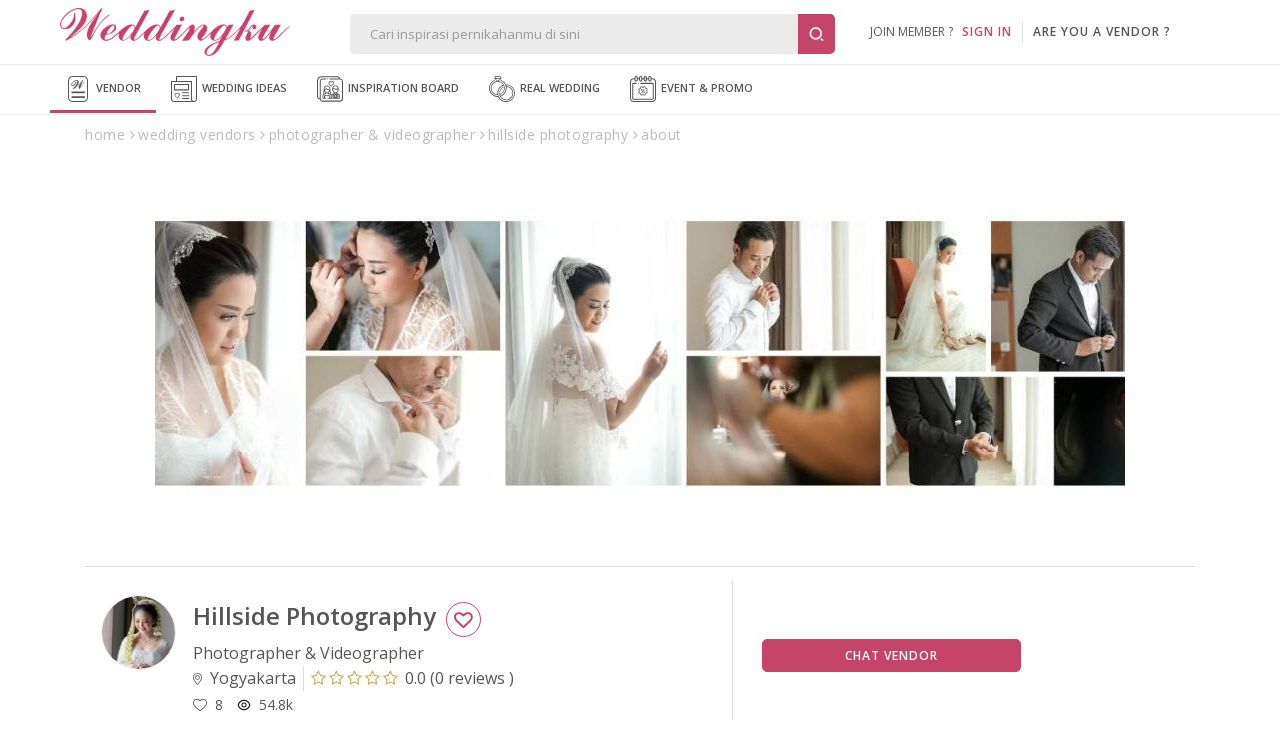

--- FILE ---
content_type: image/svg+xml
request_url: https://images.weddingku.com/i/ico/ico-search.svg
body_size: 522
content:
<svg width="22" height="21" viewBox="0 0 22 21" fill="none" xmlns="http://www.w3.org/2000/svg">
<path d="M9.97221 0.399073C14.8634 0.399073 18.8331 4.31652 18.8331 9.14337C18.8331 13.9702 14.8634 17.8877 9.97221 17.8877C5.081 17.8877 1.11133 13.9702 1.11133 9.14337C1.11133 4.31652 5.081 0.399073 9.97221 0.399073ZM9.97221 15.9445C13.7794 15.9445 16.864 12.9005 16.864 9.14337C16.864 5.38526 13.7794 2.34225 9.97221 2.34225C6.164 2.34225 3.08041 5.38526 3.08041 9.14337C3.08041 12.9005 6.164 15.9445 9.97221 15.9445ZM18.326 16.0135L21.1113 18.7611L19.7182 20.1359L16.9339 17.3873L18.326 16.0135Z" fill="white" stroke="white" stroke-width="0.5"/>
</svg>


--- FILE ---
content_type: application/javascript
request_url: https://www.weddingku.com/assets/js/main.js?v=1.888239E-02
body_size: 6940
content:
function openLogin(caller){
	/*$("#minilogin .btn.facebook").attr("onClick","openWindow('"+weddingkumembers + "/fblogin.asp?caller="+window.location.href+"');");
	$("#minilogin .btn.instagram").attr("onClick","openWindow('"+weddingkumembers + "/instalogin.asp?caller="+window.location.href+"');");
	// $('#minilogin #caller').val(caller);
	$('#minilogin #caller').val(window.location.href);
	// if (caller === 'undefined'){
		if (caller.indexOf("login") < 0 ){
			if ($( "#minilogin a#signupcaller" ).length > 0){
				$("#minilogin a#signupcaller").prop("href", weddingkumembers + "/register?caller="+caller);
			}
		}
	// }
	$('#minilogin').modal('show');*/
	window.location.href=weddingkumembers+"/login?caller="+caller
}
function popNotif() {
	$('#popNotif').hide();
}
function openEventPopup(){
	$('#popupevent').modal('show');
	$('html').css('overflow-y','hidden');
}

function setCookieHour(cname,cvalue,exdays) {
	var now = new Date();
	var minutes = 60;
   now.setTime(now.getTime() + (minutes * 60 * 1000));
	document.cookie =
	cname + "=" + cvalue +
	'; expires=' + now.toUTCString() +
	'; path=/';
}

function openWindow(url,name,width,height) {
	var left = (screen.width - width) / 2;
	var top = (screen.height - height) / 4;
	var myFeatures = "toolbar=no,location=no,status=yes,directories=no,menubar=no,scrollbars=yes,resizable=yes,width=" + width + ",height=" + height + ",top=" + top + ",left=" + left;
	var myWindow = window.open(url,name,myFeatures);
}

function alertLogin() {
	$('#alertlogin').modal('show');
}

function loadLazy() {
	$(".lazy").lazyload({
		effect : "fadeIn",
		failure_limit : 120,
		threshold : 400
	});
}

function cetakRate(rate){
	var sisa = 0, overal = 0, text="", starCount=0;
	sisa = (rate*10 % 10);
	//console.log(sisa);
	overal=rate*10-sisa;
	overal=overal/10;
	for (i = 0; i < overal; i++) {
		text += '<i class="fa fa-star"></i>';
		starCount++;
	}
	if (sisa > 1){
		text += '<i class="fa fa-star-half-o"></i>';
		starCount++;
	}
	for (i = 0; i < (5-starCount); i++) {
		text += '<i class="fa fa-star-o"></i>';
	}
	return text;
}

function blockimage(){
	document.oncontextmenu = function(e) {
		e = e || window.event;
		//console.log(e.type+'-'+e.button+'-'+e.which);
		if ((e.type && e.type == "contextmenu") || (e.button && e.button == 2) || (e.which && e.which == 3)) {
			if (/^img$/i.test((e.target || e.srcElement).nodeName)) return false;
		}
	};
	var pixelSource = 'https://images.weddingku.com/images/transparent.gif';
    var useOnAllImages = true;
    // Preload the pixel
    var preload = new Image();
    preload.src = pixelSource;
    $('img.mfp-img').on('mouseenter touchstart', function(e) {
        // Only execute if this is not an overlay or skipped
        var img = $(this);
        if (img.hasClass('protectionOverlay')) return;
        if (!useOnAllImages && !img.hasClass('protectMe')) return;
        // Get the real image's position, add an overlay
        var pos = img.offset();
        var overlay = $('<img class="protectionOverlay" src="' + pixelSource + '" width="' + img.width() + '" height="' + img.height() + '" />').css({position: 'absolute', zIndex: 9999999, left: pos.left, top: pos.top}).appendTo('body').bind('mouseleave', function() {
            setTimeout(function(){ overlay.remove(); }, 0, $(this));
        });
        if ('ontouchstart' in window) $(document).one('touchend', function(){ setTimeout(function(){ overlay.remove(); }, 0, overlay); });
    });
}


Number.prototype.formatMoney = function(c, d, t){
var n = this,
    c = isNaN(c = Math.abs(c)) ? 2 : c,
    d = d == undefined ? "." : d,
    t = t == undefined ? "," : t,
    s = n < 0 ? "-" : "",
    i = parseInt(n = Math.abs(+n || 0).toFixed(c)) + "",
    j = (j = i.length) > 3 ? j % 3 : 0;
   return s + (j ? i.substr(0, j) + t : "") + i.substr(j).replace(/(\d{3})(?=\d)/g, "$1" + t) + (c ? d + Math.abs(n - i).toFixed(c).slice(2) : "");
 };

function kFormatter(num) {
    return num > 999 ? (num/1000).toFixed(1) + 'k' : num
}

function intFormatter (value) {
	if (value > 999) {
    var suffixes = ["", "K", "M", "B","T"];
    var suffixNum = Math.floor((""+value).length/3);
    var shortValue = parseFloat((suffixNum != 0 ? (value / Math.pow(1000,suffixNum)) : value).toPrecision(2));
    if (shortValue % 1 != 0) {
        shortValue = shortValue.toFixed(1);
    }
		return shortValue+suffixes[suffixNum];
	} else {
		return value;
	}
}

function formatPrice(value,symbol){
	if(value != undefined){
		value += '';
		x = value.split('.');
		x1 = x[0];
		x2 = x.length > 1 ? '.' + x[1] : '';
		var rgx = /(\d+)(\d{3})/;
		while (rgx.test(x1)) {
			x1 = x1.replace(rgx, '$1' + '.' + '$2');
		}
		return symbol+' '+x1 + x2;
	}
}

function dtTimeFormat(dtDate) {
	var datetime = new Date(dtDate);

	return "0"+date.getHours().substr(2)+":"+"0"+date.getMinutes().substr(2);
}
function dtTimeDifference(dtDate) {

	var current = Date.now();

	var d = dtDate.replace(/-/g, "/");
	var T = dtDate.replace("T", " ");
	var Z = T.replace("Z", " ");
	var datetime = new Date(Z);

    var msPerMinute = 60 * 1000;
    var msPerHour = msPerMinute * 60;
    var msPerDay = msPerHour * 24;
    var msPerMonth = msPerDay * 30;
    var msPerYear = msPerDay * 365;

    var elapsed = current - datetime;
    if (elapsed < msPerMonth) {
		if(Math.round(elapsed/msPerDay) < 1){
			return 'Today';
		}else{
			return formatDate(datetime);
		}
    }else{
		return formatDate(datetime);
	}
}

function formatDateTZ(d) {
	var d = d.replace(/-/g, "/");
	var T = d.replace("T", " ");
	var Z = T.replace("Z", " ");
	var date = new Date(Z);
	return formatDate(date);
}

function formatDate(date) {
   var monthNames = [
    "Jan", "Feb", "Mar",
    "Apr", "May", "Jun", "Jul",
    "Aug", "Sep", "Oct",
    "Nov", "Dec"
  ];
  var day = date.getDate();
  var monthIndex = date.getMonth();
  var year = String(date.getFullYear());

  if(year > 2000){
	  year = year.substr(year.length - 2);
  }
  return day + ' ' + monthNames[monthIndex] + ' ' + year;
}

function formatDateTZnum(d){

	var d = d.replace(/-/g, "/");
	var T = d.replace("T", " ");
	var Z = T.replace("Z", " ");
	var date = new Date(Z)
	var day = date.getDate();
	var monthIndex = (1 + date.getMonth()).toString();
	var year = date.getFullYear();
	// console.log(day + ' ' + monthNames[monthIndex] + ' ' + year);
	return day + '/' + monthIndex + '/' + year;
}

function getFormattedDate(date) {

	var monthNames = [
		"January", "February", "March",
		"April", "May", "June", "July",
		"August", "September", "October",
		"November", "December"
	];
	var year = date.getFullYear();

	var month = (1 + date.getMonth()).toString();
	month = month.length > 1 ? month : '0' + month;

	var day = date.getDate().toString();
	day = day.length > 1 ? day : '0' + day;

	return day + ' ' + monthNames[month] + ' ' + year;
}

function formatDateTZEvent(StartDate,EndDate) {
	var Startd = StartDate.replace(/-/g, "/");
	var StartT = Startd.replace("T", " ");
	var StartZ = StartT.replace("Z", " ");
	var Startdate = new Date(StartZ);

	var Endd = EndDate.replace(/-/g, "/");
	var EndT = Endd.replace("T", " ");
	var EndZ = EndT.replace("Z", " ");
	var Enddate = new Date(EndZ);
	return WriteEventDate(Startdate,Enddate);
}
function WriteEventDate(StartDate,EndDate){
	var StartDay,StartMonth,StartYear,EndDay,EndMonth,EndYear,sEventDate2;

	var monthNames = [
	"Jan", "Feb", "Mar",
	"Apr", "May", "Jun", "Jul",
	"Aug", "Sep", "Oct",
	"Nov", "Dec"
	];

	if (StartDate != null || StartDate != "") {
		StartMonthNames = monthNames[StartDate.getMonth()];
		StartDay = StartDate.getDate();
		StartYear = String(StartDate.getFullYear());
	}

	if (EndDate != null || EndDate != "") {
		EndMonthNames = monthNames[EndDate.getMonth()];
		EndDay = EndDate.getDate();
		EndYear = String(EndDate.getFullYear());
	}

	var strStart, strEnd, StartMonth, StartDay, EndMonth, EndDay;
	if (StartDate.getMonth().length > 1) {
		Startmonth = "0"+StartDate.getMonth();
	} else {
		StartMonth = StartDate.getMonth();
	}

	if (StartDate.getDate().length > 1) {
		StartDay = "0"+StartDate.getDate();
	} else {
		StartDay = StartDate.getDate();
	}

	if (EndDate.getMonth().length > 1) {
		EndMonth = "0"+EndDate.getMonth();
	} else {
		EndMonth = EndDate.getMonth();
	}

	if (EndDate.getDate().length > 1) {
		EndDay = "0"+EndDate.getDate();
	} else {
		EndDay = EndDate.getDate();
	}

	strStart = String(StartDate.getFullYear()) + "-" + StartMonth + "-" + StartDay
	strEnd = String(EndDate.getFullYear()) + "-" + EndMonth + "-" + EndDay
	if (StartDay === EndDay && StartMonth === EndMonth && StartYear === EndYear) {
		sEventDate2= '<time itemprop="startDate" datetime="' + strStart +  '">' + StartDay + '</time>' + StartMonthNames + " " + StartYear
	} else if (StartMonth === EndMonth && StartYear === EndYear) {
		sEventDate2= '<time itemprop="startDate" datetime="' + strStart +  '">' + StartDay + "</time>" + '-<time itemprop="endDate" datetime="' + strEnd +  '">' + EndDay + "</time> " + StartMonthNames + " " + StartYear
	} else if (StartMonth === EndMonth && StartYear != EndYear) {
		sEventDate2= '<time itemprop="startDate" datetime="' + strStart +  '">' + StartDay + "</time> " + StartMonthNames + " " + StartYear + '-<time itemprop="endDate" datetime="' + strEnd +  '">' + EndDay + "</time> " + EndMonthNames + " " + EndYear
	} else if (StartMonth != EndMonth && StartYear == EndYear) {
		sEventDate2= '<time itemprop="startDate" datetime="' + strStart +  '">' + StartDay + "</time> " + StartMonthNames + '-<time itemprop="endDate" datetime="' + strEnd +  '">' + EndDay + "</time> " + EndMonthNames + " " + StartYear
	} else if (StartMonth != EndMonth && StartYear != EndYear) {
		sEventDate2= '<time itemprop="startDate" datetime="' + strStart +  '">' + StartDay + " " + StartMonthNames + " " + StartYear + "</time>" + '-<time itemprop="endDate" datetime="' + strEnd +  '">' + EndDay + " " + EndMonthNames + " " + EndYear + "</time>"
	} else {
		sEventDate2= '<time itemprop="startDate" datetime="' + strStart +  '">' + strStart + "</time>" + '-<time itemprop="endDate" datetime="' + strEnd +  '">' + strEnd + "</time>"
	}

	return sEventDate2
}

function nl2br (str, is_xhtml) {
    var breakTag = (is_xhtml || typeof is_xhtml === 'undefined') ? '<br />' : '<br>';
    return (str + '').replace(/([^>\r\n]?)(\r\n|\n\r|\r|\n)/g, '$1' + breakTag + '$2');
}

function vLove(id,tipe){
	$.ajax({
		type:'GET',
		url: weddingkuhome+'/ajax/love-vendors.asp',
		data:'i='+id,
		success:function(response){
			if (response.code == "01"){
				openLogin(window.location.href);
			}
			else {
				var response=$.parseJSON(response);
				Result=response.description;
				var iLove = parseInt($("#love"+id+" span.num").html());
				if (response.code == "01"){
					openLogin(window.location.href);
				}
				else if (Result == "Successfull love"){
					$(".ico-love"+id).addClass('loved');
					$("#love #"+id).addClass('loved');
					$("#love"+id+" span.num").html(iLove+1);

					console.log("loved");
				}
				else {
					$(".ico-love"+id).removeClass('loved');
					$("#love #"+id).removeClass('loved');
					$("#love"+id+" span.num").html(iLove-1);
					console.log("love");
				}
			}
		}
	});
}
function cLove(id,tipe){
	$.ajax({
		type:'GET',
		url: weddingkuhome+'/ajax/love-collections.asp',
		data:'i='+id,
		success:function(response){
			// console.log(response)
			if (response == "-1"){
				openLogin(window.location.href);
			}
			else {
				var response=$.parseJSON(response);
				Result=response.code;
				Love=response.description;
				if (Result == "01"){
					openLogin(window.location.href);
				}
				else if (Result == "00"){
					if (Love == "Successfull love") {
						// $("#"+id).addClass('loved');
						$(".loveicon"+id).addClass('loved');
						if (tipe== '1')
							$("#love"+id).html(kFormatter(Love));
					}
					else{
						// $("#"+id).removeClass('loved');
						$(".loveicon"+id).removeClass('loved');
						if (tipe== '1')
							$("#love"+id).html(kFormatter(Love));
					}
				}
				else {
					// $("#"+id).removeClass('loved');
					$(".loveicon"+id).removeClass('loved');
					if (tipe== '1')
						$("#love"+id).html(kFormatter(Love));
				}
			}
		}
	});
}


var isMobile = false; //initiate as false
// device detection
function devDetect() {
	if(/(android|bb\d+|meego).+mobile|avantgo|bada\/|blackberry|blazer|compal|elaine|fennec|hiptop|iemobile|ip(hone|od)|ipad|iris|kindle|Android|Silk|lge |maemo|midp|mmp|netfront|opera m(ob|in)i|palm( os)?|phone|p(ixi|re)\/|plucker|pocket|psp|series(4|6)0|symbian|treo|up\.(browser|link)|vodafone|wap|windows (ce|phone)|xda|xiino/i.test(navigator.userAgent)
		|| /1207|6310|6590|3gso|4thp|50[1-6]i|770s|802s|a wa|abac|ac(er|oo|s\-)|ai(ko|rn)|al(av|ca|co)|amoi|an(ex|ny|yw)|aptu|ar(ch|go)|as(te|us)|attw|au(di|\-m|r |s )|avan|be(ck|ll|nq)|bi(lb|rd)|bl(ac|az)|br(e|v)w|bumb|bw\-(n|u)|c55\/|capi|ccwa|cdm\-|cell|chtm|cldc|cmd\-|co(mp|nd)|craw|da(it|ll|ng)|dbte|dc\-s|devi|dica|dmob|do(c|p)o|ds(12|\-d)|el(49|ai)|em(l2|ul)|er(ic|k0)|esl8|ez([4-7]0|os|wa|ze)|fetc|fly(\-|_)|g1 u|g560|gene|gf\-5|g\-mo|go(\.w|od)|gr(ad|un)|haie|hcit|hd\-(m|p|t)|hei\-|hi(pt|ta)|hp( i|ip)|hs\-c|ht(c(\-| |_|a|g|p|s|t)|tp)|hu(aw|tc)|i\-(20|go|ma)|i230|iac( |\-|\/)|ibro|idea|ig01|ikom|im1k|inno|ipaq|iris|ja(t|v)a|jbro|jemu|jigs|kddi|keji|kgt( |\/)|klon|kpt |kwc\-|kyo(c|k)|le(no|xi)|lg( g|\/(k|l|u)|50|54|\-[a-w])|libw|lynx|m1\-w|m3ga|m50\/|ma(te|ui|xo)|mc(01|21|ca)|m\-cr|me(rc|ri)|mi(o8|oa|ts)|mmef|mo(01|02|bi|de|do|t(\-| |o|v)|zz)|mt(50|p1|v )|mwbp|mywa|n10[0-2]|n20[2-3]|n30(0|2)|n50(0|2|5)|n7(0(0|1)|10)|ne((c|m)\-|on|tf|wf|wg|wt)|nok(6|i)|nzph|o2im|op(ti|wv)|oran|owg1|p800|pan(a|d|t)|pdxg|pg(13|\-([1-8]|c))|phil|pire|pl(ay|uc)|pn\-2|po(ck|rt|se)|prox|psio|pt\-g|qa\-a|qc(07|12|21|32|60|\-[2-7]|i\-)|qtek|r380|r600|raks|rim9|ro(ve|zo)|s55\/|sa(ge|ma|mm|ms|ny|va)|sc(01|h\-|oo|p\-)|sdk\/|se(c(\-|0|1)|47|mc|nd|ri)|sgh\-|shar|sie(\-|m)|sk\-0|sl(45|id)|sm(al|ar|b3|it|t5)|so(ft|ny)|sp(01|h\-|v\-|v )|sy(01|mb)|t2(18|50)|t6(00|10|18)|ta(gt|lk)|tcl\-|tdg\-|tel(i|m)|tim\-|t\-mo|to(pl|sh)|ts(70|m\-|m3|m5)|tx\-9|up(\.b|g1|si)|utst|v400|v750|veri|vi(rg|te)|vk(40|5[0-3]|\-v)|vm40|voda|vulc|vx(52|53|60|61|70|80|81|83|85|98)|w3c(\-| )|webc|whit|wi(g |nc|nw)|wmlb|wonu|x700|yas\-|your|zeto|zte\-/i.test(navigator.userAgent.substr(0,4))) {
		isMobile = true;
	}
}

$(window).resize(function() {
	devDetect();
 });
$(document).ready(function(){
	devDetect();

	$('section[data-type="background"]').each(function(){
		var $bgobj = $(this); // assigning the object

		$(window).scroll(function() {
			var yPos = -($window.scrollTop() / $bgobj.data('speed'));
			var bgSrc =  $bgobj.data('src');
			var coords = '50% '+ yPos + 'px';
			$bgobj.css("background", "url('"+bgSrc+"') fixed");
			$bgobj.css({ backgroundPosition: coords,
						 '-webkit-background-size': 'cover',
						 '-moz-background-size': 'cover',
						 '-o-background-size': 'cover',
						 'background-size': 'cover' });
		});
	});

	$('#nav-me a').click(function(e){
		if($(this).hasClass('active')){
			$('.wrapper').remove();
			$(".mobile_menu").hide();
			$(".mobile_menu").removeClass('active');
			$(this).removeClass('active');
			$('body').css('overflow-y','');
			$('html').css('overflow-y','');
		}
		else {
			$('body').prepend('<div class="wrapper"></div>');
			$(".mobile_menu").show();
			$(".mobile_menu").addClass('active');
			$(this).addClass('active');
			$('body').css('overflow-y','hidden');
			$('html').css('overflow-y','hidden');
		}
	});

	$('#mobile_menu-close').click(function(e){
		$('.wrapper').remove();
		$(".mobile_menu").hide();
		$(".mobile_menu").removeClass('active');
		$('.active').removeClass('active');
		$('body').css('overflow-y','');
		$('html').css('overflow-y','');
	});

	$('.dropdown a').click(function(e){
		//console.log("click"+$(this).parent().parent().parent().attr('id'));
		if ($(this).parent().parent().parent().attr('id') == "category-bar" || $(this).parent().parent().parent().parent().parent().attr('id') == "category-bar"){
			if($(this).parent().hasClass('active')){
				$(this).parent().children('.sub-menu').slideUp();
				$(this).parent().removeClass('active');
			}
			else {
				//console.log("click4"+$(this).attr('class'));
				$(this).parent().children('.sub-menu').slideDown();
				$(this).parent().addClass('active');
			}
		}
		else {
			//console.log("click2"+$(this).attr('class'));
			$('.navbar-m .subnav-m').slideUp(350);
			$('.navbar-m .subnav-m').removeClass('active');
			$('.sub-menu .dropdown .sub-menu').hide();
			$('.sub-menu .dropdown .sub-menu').parent().removeClass('active');
			if ($(this).parent().parent().parent().attr('id') == "nav-bottom"){
				$('body .wrapper').remove();
				$('body').css('overflow-y','');
				$('html').css('overflow-y','');
				//console.log("click");
			}
			//console.log("click6-"+$(this).parent().hasClass('dropdown'));

			if($(this).parent().hasClass('dropdown')){
				if($(this).parent().hasClass('active')){
					$(this).parent().children('.sub-menu').hide();
					$(this).parent().removeClass('active');
				}
				else {
					$(this).parent().children('.sub-menu').show();
					$(this).parent().addClass('active');
					if ($(this).parent().parent().parent().attr('id') == "nav-bottom" && $(this).attr('id') == "more"){
						$('body').prepend('<div class="wrapper"></div>');
						$('body').css('overflow-y','hidden');
						$('html').css('overflow-y','hidden');
					}
				}
			}
		}
	});

	$(document).mouseup(function (e)
	{
		var container = $(".active");
		if (!container.is(e.target) // if the target of the click isn't the container...
			&& container.has(e.target).length === 0) // ... nor a descendant of the container
		{
			$('.dropdown>.sub-menu').hide();
			$('.dropdown>.sub-menu').parent().removeClass('active');
			$('.navbar .subnav').hide();
			$('.active').removeClass('active');
			$('.wrapper').remove();
			$(".mobile_menu").hide();
		}
	});


	//Click event to scroll to top
	$('#gototop').click(function(){
		$('html, body').animate({scrollTop : 0},800);
		return false;
	});
	$('#nav-me>a').click(function(){
		$('#nav-me .sub-menu').toggle();
		return false;
	});

	$('.navbar a').click(function(e){
		if ($(this).parent().parent('ul.navbar').hasClass('active')){
			$('.navbar .subnav').hide();
			$('.navbar').removeClass('active');
		}
		else{
			$('.navbar .subnav').show();
			$('.navbar').addClass('active');
		}
	});

	$(".navbar-m > li.slideDown > a").on("click", function(e){
		if($(this).parent().has("ul")) {
		  e.preventDefault();
		}

		if(!$(this).hasClass("active")) {
		  // hide any open menus and remove all other classes
		  $(".navbar-m li.slideDown ul.subnav-m").slideUp(350);
		  $(".navbar-m li.slideDown a").removeClass("active");

		  // open our new menu and add the open class
		  $(this).next("ul.subnav-m").slideDown(350);
		  $(this).addClass("active");
		}

		else if($(this).hasClass("active")) {
		  $(this).removeClass("active");
		  $(this).next("ul.subnav-m").slideUp(350);
		}
	});

	$('#header-formsearch').submit(function(e) {
		e.preventDefault();
		var data = $("#header-formsearch :input").serializeArray();
		strURL = weddingkuhome;
		$.each(data, function(i, field){
			if (field.name == "q" && field.value != "")
				strURL += "/search?q="+encodeURIComponent(field.value).replace(/%20/g,'+');
			else
				strURL += "/wedding-vendors/bridal-house-boutique/jakarta";
		});
		window.location.href = strURL;
	});

	$('.input-with-animated-label').bind('blur', function () {
		if ($('#'+this.id).val() == "") {
			$('#'+this.id).removeClass("data-has-value");
		}else{}
	}).bind('focus', function () {
		$('#'+this.id).addClass("data-has-value");
	});
});

function banner(){
	$('#bannerbar-fixed-bottom').hide();
	$('#m-btn-filter .float').css({'bottom': '30px'});
	$('#gototop a').attr('style', 'bottom: 50px !important');
}

function closeBanner() {
	$('#bannerbar-fixed-bottom').hide();
	$('#left-content #vendor-name #profile-contact').css({'bottom': '0px'});
	$('#m-btn-filter .float ').css({'bottom': '30px'});
	$('.qcw-trigger-btn.svelte-noomlu.svelte-noomlu').addClass('bc');
	$('#gototop').addClass('bc');
}

var ellipsisText = function (e, etc) {
	var wordArray = e.innerHTML.split(" ");
	while (e.scrollHeight > e.offsetHeight) {
		wordArray.pop();
		e.innerHTML = wordArray.join(" ") + (etc || "...");
	}
};
[].forEach.call(document.querySelectorAll(".line-clamp-ff"), function(elem) {
	ellipsisText(elem);
});

if (typeof(Storage) !== "undefined") {
	var weddingkudt = localStorage.getItem("weddingkudt");
	var weddingkupageopen = localStorage.getItem("weddingkupageopen");
	var idwfpopup = localStorage.getItem("idwfpopup");
	var idwfpopupvisited = localStorage.getItem("idwfpopupvisited");
	var set_ga = localStorage.getItem("set_ga");
	if (set_ga == "" || set_ga === null) {
	  localStorage.setItem("set_ga",0);
	}
	if (weddingkupageopen == "" || weddingkupageopen === null) {
	  weddingkupageopen = 0;
	  weddingkudt = Date.now();
	}weddingkupageopen++;
	localStorage.setItem("weddingkupageopen", weddingkupageopen);
	localStorage.setItem("weddingkudt",weddingkudt);
}

function setlog(refid,pid,id,tipe,url,ga){
	$.ajax({
		type	: "POST",
		cache	: false,
		url		: weddingkuhome+"/ajax/addlog.asp",
		data	: "pid="+pid+"&ga="+ga+"&id="+id+"&refid="+refid+'&typ='+tipe+'&ca='+url,
		success	: function(data) {

		}
	});
}

function notifcookies(id){
	$.ajax({
		type	: "POST",
		cache	: false,
		url		: weddingkuhome+"/ajax/addnoticookies.asp",
		data	: "id="+id,
		success	: function(data) {

		}
	});
}

function addEventGA(sCat,sLabel){
	gtag('event', 'click', {
	  'event_category': sCat,
	  'event_label': sLabel
	});
}


--- FILE ---
content_type: application/javascript
request_url: https://www.weddingku.com/assets/js/cons.js?v=3.3.7
body_size: 83327
content:
// JavaScript Document
var g_domainname = "https://www.weddingku.com";
var weddingkuhome = "https://www.weddingku.com";
var weddingkuvendors = "https://www.weddingku.com/wedding-vendors";
var weddingkurealweddings = "https://www.weddingku.com/real-weddings";
var weddingkusharethetales = "https://www.weddingku.com/share-the-tales";
var weddingkustore = "https://store.weddingku.com";
var weddingkumembers = "https://members.weddingku.com";
var weddingkuimage = "https://images.weddingku.com";
var weddingkuvenuedeal = "https://venuedeal.weddingku.com";
var weddingkudiscussion = "https://discussion.weddingku.com";
var weddingkucollections ="http://www.weddingku.com/collection";
var weddingkuhoneymoon ="https://honeymoon.weddingku.com";
var weddingkuapi ="https://api.weddingku.com";
var weddingkuapiv2 ="https://api.weddingku.com/v2";

var imgloader = '<div align="center" style="height:100px; vertical-align:middle;"><img src="' + weddingkuhome + '/i/loading.gif" border="0" vspace="5" hspace="5"/></div>';
var strLoading = "<img src='"+weddingkuhome+"/i/loading-sm.gif' border='0' vspace='5' hspace='5'>";
var strLoadingsm = "<img src='"+weddingkuhome+"/i/loading-sm.gif' border='0' vspace='5' hspace='5'>";
var noimage = weddingkuimage+'/images/noimage.jpg';
var ic_pik_realWedding='<svg width="46" height="57" viewBox="0 0 46 57" fill="none" xmlns="http://www.w3.org/2000/svg"><path d="M23 57L0 44.1071V0H46V44.1071L23 57Z" fill="#FD9AA2"/><mask id="mask0" mask-type="alpha" maskUnits="userSpaceOnUse" x="0" y="0" width="46" height="57"><path d="M23 57L0 44.1071V0H46V44.1071L23 57Z" fill="#FD9AA2"/></mask><g mask="url(#mask0)"><rect width="16.4511" height="72.873" transform="matrix(0.89492 0.446226 -0.555761 0.831342 43.5 -6.90909)" fill="url(#paint0_linear)"/></g><path d="M9.40481 34H5.97244V27.9321H9.40481V28.7705H6.96438V30.4224H9.25125V31.2524H6.96438V33.1575H9.40481V34ZM15.4853 30.908C15.4853 31.9096 15.2072 32.676 14.6511 33.2073C14.0949 33.7358 13.2939 34 12.248 34H10.5505V27.9321H12.4265C13.3921 27.9321 14.1433 28.1922 14.6801 28.7124C15.2169 29.2326 15.4853 29.9644 15.4853 30.908ZM14.4394 30.9412C14.4394 29.4885 13.7601 28.7622 12.4016 28.7622H11.5424V33.1658H12.248C13.7089 33.1658 14.4394 32.4242 14.4394 30.9412ZM16.6227 34V27.9321H17.6146V34H16.6227ZM21.1468 34H20.1548V28.783H18.3702V27.9321H22.9314V28.783H21.1468V34ZM29.0825 30.9578C29.0825 31.9456 28.8348 32.7134 28.3396 33.2612C27.847 33.8091 27.1484 34.083 26.2436 34.083C25.3278 34.083 24.6236 33.8118 24.1311 33.2695C23.6413 32.7244 23.3964 31.9511 23.3964 30.9495C23.3964 29.9478 23.6427 29.1786 24.1352 28.6418C24.6305 28.1051 25.3361 27.8367 26.2519 27.8367C27.1539 27.8367 27.8512 28.1092 28.3437 28.6543C28.8362 29.1994 29.0825 29.9672 29.0825 30.9578ZM24.4506 30.9578C24.4506 31.7048 24.6014 32.2721 24.903 32.6594C25.2046 33.044 25.6515 33.2363 26.2436 33.2363C26.833 33.2363 27.2771 33.0454 27.5759 32.6636C27.8775 32.2817 28.0283 31.7131 28.0283 30.9578C28.0283 30.2135 27.8789 29.649 27.58 29.2644C27.284 28.8798 26.8413 28.6875 26.2519 28.6875C25.657 28.6875 25.2074 28.8798 24.903 29.2644C24.6014 29.649 24.4506 30.2135 24.4506 30.9578ZM31.2076 30.7544H31.8966C32.3587 30.7544 32.6935 30.6686 32.901 30.4971C33.1085 30.3255 33.2123 30.071 33.2123 29.7334C33.2123 29.3903 33.1002 29.144 32.8761 28.9946C32.652 28.8452 32.3144 28.7705 31.8634 28.7705H31.2076V30.7544ZM31.2076 31.5762V34H30.2157V27.9321H31.9298C32.7129 27.9321 33.2925 28.0788 33.6688 28.3721C34.0451 28.6654 34.2333 29.1081 34.2333 29.7002C34.2333 30.4556 33.8404 30.9937 33.0546 31.3147L34.7687 34H33.6398L32.1871 31.5762H31.2076ZM36.1592 27.9321L36.2215 28.0234C36.0748 28.6017 35.8313 29.2644 35.491 30.0115H34.7854C34.9764 29.2118 35.1147 28.5187 35.2005 27.9321H36.1592ZM40.455 32.3523C40.455 32.8918 40.26 33.3152 39.8698 33.6223C39.4797 33.9294 38.9415 34.083 38.2553 34.083C37.5691 34.083 37.0075 33.9765 36.5703 33.7634V32.8254C36.847 32.9555 37.1403 33.0579 37.4502 33.1326C37.7628 33.2073 38.0534 33.2446 38.3217 33.2446C38.7147 33.2446 39.0038 33.1699 39.1892 33.0205C39.3773 32.8711 39.4714 32.6705 39.4714 32.4187C39.4714 32.1918 39.3856 31.9995 39.2141 31.8418C39.0425 31.6841 38.6884 31.4973 38.1516 31.2815C37.5982 31.0574 37.2081 30.8014 36.9812 30.5137C36.7543 30.2259 36.6408 29.88 36.6408 29.4761C36.6408 28.9697 36.8207 28.5713 37.1804 28.2808C37.5401 27.9902 38.0229 27.845 38.6289 27.845C39.2099 27.845 39.7882 27.9722 40.3637 28.2268L40.0483 29.0361C39.5088 28.8092 39.0273 28.6958 38.604 28.6958C38.283 28.6958 38.0395 28.7664 37.8735 28.9075C37.7075 29.0458 37.6245 29.2298 37.6245 29.4595C37.6245 29.6172 37.6577 29.7528 37.7241 29.8662C37.7905 29.9769 37.8998 30.082 38.052 30.1816C38.2042 30.2812 38.4781 30.4127 38.8737 30.5759C39.3192 30.7613 39.6457 30.9342 39.8532 31.0947C40.0608 31.2552 40.2129 31.4364 40.3098 31.6384C40.4066 31.8404 40.455 32.0784 40.455 32.3523ZM18.7477 38.7666C18.7477 39.4002 18.5402 39.8858 18.1251 40.2234C17.7101 40.561 17.1193 40.7297 16.3529 40.7297H15.722V43H14.7301V36.9321H16.4774C17.2356 36.9321 17.8028 37.0871 18.1791 37.397C18.5581 37.7069 18.7477 38.1634 18.7477 38.7666ZM15.722 39.8955H16.2491C16.7583 39.8955 17.1318 39.807 17.3697 39.6299C17.6077 39.4528 17.7267 39.1761 17.7267 38.7998C17.7267 38.4512 17.6202 38.1911 17.4071 38.0195C17.194 37.848 16.862 37.7622 16.411 37.7622H15.722V39.8955ZM19.7896 43V36.9321H20.7815V43H19.7896ZM24.7993 37.6958C24.2293 37.6958 23.781 37.8978 23.4546 38.3018C23.1281 38.7057 22.9648 39.2633 22.9648 39.9744C22.9648 40.7187 23.1211 41.2817 23.4338 41.6636C23.7492 42.0454 24.2044 42.2363 24.7993 42.2363C25.0566 42.2363 25.3056 42.2114 25.5463 42.1616C25.7871 42.109 26.0375 42.0426 26.2976 41.9624V42.8132C25.8217 42.9931 25.2821 43.083 24.6789 43.083C23.7907 43.083 23.1087 42.8146 22.6328 42.2778C22.1569 41.7383 21.9189 40.9677 21.9189 39.9661C21.9189 39.3352 22.0337 38.7832 22.2634 38.3101C22.4958 37.8369 22.8306 37.4744 23.2678 37.2227C23.705 36.9709 24.2182 36.845 24.8076 36.845C25.4274 36.845 26.0001 36.975 26.5258 37.2351L26.1689 38.061C25.9642 37.9642 25.747 37.8798 25.5173 37.8079C25.2904 37.7332 25.0511 37.6958 24.7993 37.6958ZM32.0668 43H30.9171L29.0121 40.2524L28.4269 40.7297V43H27.4349V36.9321H28.4269V39.8291C28.698 39.4971 28.9678 39.1775 29.2362 38.8704L30.8756 36.9321H32.0045C30.9448 38.1772 30.1853 39.064 29.726 39.5925L32.0668 43Z" fill="white"/><path d="M30.2941 10.5265C29.8947 10.136 29.3832 9.90156 28.8359 9.85344C28.9995 9.57525 29.0938 9.25163 29.0938 8.90625C29.0938 7.87437 28.2601 7 27.2188 7C26.1763 7 25.3438 7.87519 25.3438 8.90625C25.3438 9.25175 25.4381 9.57544 25.6017 9.85369C25.0037 9.90728 24.4697 10.186 24.0856 10.6048C23.6162 9.46478 22.664 8.56009 21.4468 8.17128C21.1674 7.50159 20.5089 7 19.7188 7C18.9379 7 18.273 7.49322 17.9902 8.1725C16.289 8.71863 15 10.3074 15 12.2298C15 12.8878 15.1556 13.5468 15.4498 14.1354C15.9036 15.0429 15.9683 15.1972 16.1883 15.514C15.4011 16.6613 15 17.9947 15 19.3177V22.5312C15 22.7901 15.2099 23 15.4688 23H23.9375C24.1964 23 24.4062 22.7901 24.4062 22.5312V19.3177C24.4062 17.9317 23.9858 16.6067 23.2295 15.4974C23.3412 15.335 23.4417 15.1648 23.5299 14.9883L23.6489 14.7503C23.8228 15.0589 24.1095 15.2958 24.4529 15.4041L25.2447 21.7682C25.3325 22.4704 25.9324 23 26.6401 23H27.7974C28.5051 23 29.105 22.4704 29.1925 21.7701L30.0142 15.4046C30.5848 15.2254 31 14.6915 31 14.0625V12.1875C31 11.5613 30.7493 10.9714 30.2941 10.5265ZM19.7188 7.9375C20.2308 7.9375 20.6562 8.38569 20.6562 8.90625C20.6562 9.42319 20.2357 9.84375 19.7188 9.84375C19.2018 9.84375 18.7812 9.42319 18.7812 8.90625C18.7812 8.38525 19.207 7.9375 19.7188 7.9375ZM18.5186 10.7812H20.9189C21.215 10.7812 21.4365 11.0521 21.3786 11.3419L20.9282 13.5938H18.5093L18.0589 11.3419C18.0009 11.0517 18.223 10.7812 18.5186 10.7812ZM15.9375 12.2298C15.9375 10.9251 16.7075 9.76391 17.871 9.22263C17.9127 9.46725 18.0019 9.69581 18.1289 9.89853C17.4375 10.0971 16.994 10.798 17.1396 11.5258L17.6302 13.9788C17.3354 14.2097 17.0594 14.4638 16.806 14.7387C16.774 14.683 16.7436 14.6265 16.7148 14.5691C16.2907 13.7206 15.9375 13.1717 15.9375 12.2298ZM23.4688 19.3177V22.0625H15.9375V19.3177C15.9375 17.417 16.8768 15.638 18.4573 14.5312H20.9801C22.5387 15.6242 23.4688 17.4044 23.4688 19.3177ZM22.6914 14.5691C22.666 14.6199 22.639 14.6701 22.611 14.7196C22.3653 14.4533 22.0968 14.2055 21.8073 13.9788L22.2979 11.5258C22.4434 10.798 22 10.0971 21.3086 9.89853C21.4353 9.69625 21.5244 9.46828 21.5662 9.22425C22.7114 9.76413 23.4688 10.9238 23.4688 12.2298C23.4688 13.1675 23.1205 13.7108 22.6914 14.5691ZM27.2188 7.9375C27.7269 7.9375 28.1562 8.38112 28.1562 8.90625C28.1562 9.42319 27.7357 9.84375 27.2188 9.84375C26.7018 9.84375 26.2812 9.42319 26.2812 8.90625C26.2812 8.38112 26.7106 7.9375 27.2188 7.9375ZM30.0625 14.0625C30.0625 14.321 29.8522 14.5312 29.5938 14.5312C29.3581 14.5312 29.159 14.7063 29.1289 14.94L28.2625 21.6519C28.2332 21.886 28.0333 22.0625 27.7974 22.0625H26.6401C26.4042 22.0625 26.2042 21.886 26.175 21.6522L25.3402 14.9421C25.311 14.7074 25.1115 14.5312 24.875 14.5312C24.6165 14.5312 24.4062 14.321 24.4062 14.0625V12.1875C24.4062 11.4121 25.0371 10.7812 25.8125 10.7812H26.75C26.75 10.7812 26.9599 10.7812 27.2188 10.7812C27.4776 10.7812 27.6875 10.7812 27.6875 10.7812H28.625C29.4042 10.7812 30.0625 11.4252 30.0625 12.1875V14.0625Z" fill="white"/><defs><linearGradient id="paint0_linear" x1="8.22555" y1="0" x2="8.22555" y2="72.873" gradientUnits="userSpaceOnUse"><stop stop-color="#FFB7BD"/><stop offset="1" stop-color="#FF9DA5"/></linearGradient></defs></svg>';

var ic_pik_realWedding_l='<svg width="110" height="25" viewBox="0 0 110 25" fill="none" xmlns="http://www.w3.org/2000/svg"><path d="M0 0H110V20C110 22.7614 107.761 25 105 25H5C2.23858 25 0 22.7614 0 20V0Z" fill="#63C7A3"/><path d="M37.0098 16H32.8984V8.86133H37.0098V10.1016H34.4121V11.6689H36.8291V12.9092H34.4121V14.75H37.0098V16ZM44.4268 12.3623C44.4268 13.5374 44.0915 14.4375 43.4209 15.0625C42.7536 15.6875 41.7884 16 40.5254 16H38.5039V8.86133H40.7451C41.9105 8.86133 42.8154 9.16895 43.46 9.78418C44.1045 10.3994 44.4268 11.2588 44.4268 12.3623ZM42.8545 12.4014C42.8545 10.8682 42.1774 10.1016 40.8232 10.1016H40.0176V14.75H40.667C42.1253 14.75 42.8545 13.9671 42.8545 12.4014ZM45.9062 16V8.86133H47.4199V16H45.9062ZM51.9707 16H50.457V10.1211H48.5186V8.86133H53.9092V10.1211H51.9707V16ZM61.4873 12.4209C61.4873 13.6025 61.1943 14.5107 60.6084 15.1455C60.0225 15.7803 59.1826 16.0977 58.0889 16.0977C56.9951 16.0977 56.1553 15.7803 55.5693 15.1455C54.9834 14.5107 54.6904 13.5993 54.6904 12.4111C54.6904 11.223 54.9834 10.3164 55.5693 9.69141C56.1585 9.06315 57.0016 8.74902 58.0986 8.74902C59.1956 8.74902 60.0339 9.06478 60.6133 9.69629C61.196 10.3278 61.4873 11.236 61.4873 12.4209ZM56.2773 12.4209C56.2773 13.2184 56.4287 13.819 56.7314 14.2227C57.0342 14.6263 57.4867 14.8281 58.0889 14.8281C59.2965 14.8281 59.9004 14.0257 59.9004 12.4209C59.9004 10.8128 59.2998 10.0088 58.0986 10.0088C57.4964 10.0088 57.0423 10.2122 56.7363 10.6191C56.4303 11.0228 56.2773 11.6234 56.2773 12.4209ZM64.4805 12.0303H64.9688C65.4473 12.0303 65.8005 11.9505 66.0283 11.791C66.2562 11.6315 66.3701 11.3809 66.3701 11.0391C66.3701 10.7005 66.2529 10.4596 66.0186 10.3164C65.7874 10.1732 65.4277 10.1016 64.9395 10.1016H64.4805V12.0303ZM64.4805 13.2607V16H62.9668V8.86133H65.0469C66.0169 8.86133 66.7347 9.03874 67.2002 9.39355C67.6657 9.74512 67.8984 10.2806 67.8984 11C67.8984 11.4199 67.7829 11.7943 67.5518 12.123C67.3206 12.4486 66.9935 12.7041 66.5703 12.8896C67.6445 14.4945 68.3444 15.5312 68.6699 16H66.9902L65.2861 13.2607H64.4805ZM70.6523 8.86133L70.7207 8.96875C70.5579 9.61003 70.2715 10.3896 69.8613 11.3076H68.792C69.0166 10.3441 69.1794 9.52865 69.2803 8.86133H70.6523ZM75.9502 14.0176C75.9502 14.6621 75.7174 15.1699 75.252 15.541C74.7897 15.9121 74.1452 16.0977 73.3184 16.0977C72.5566 16.0977 71.8828 15.9544 71.2969 15.668V14.2617C71.7786 14.4766 72.1855 14.6279 72.5176 14.7158C72.8529 14.8037 73.1589 14.8477 73.4355 14.8477C73.7676 14.8477 74.0215 14.7842 74.1973 14.6572C74.3763 14.5303 74.4658 14.3415 74.4658 14.0908C74.4658 13.9508 74.4268 13.8271 74.3486 13.7197C74.2705 13.609 74.1549 13.5033 74.002 13.4023C73.8522 13.3014 73.5446 13.1403 73.0791 12.9189C72.6429 12.7139 72.3158 12.5169 72.0977 12.3281C71.8796 12.1393 71.7054 11.9196 71.5752 11.6689C71.445 11.4183 71.3799 11.1253 71.3799 10.79C71.3799 10.1585 71.5931 9.66211 72.0195 9.30078C72.4492 8.93945 73.0417 8.75879 73.7969 8.75879C74.168 8.75879 74.5212 8.80273 74.8564 8.89062C75.195 8.97852 75.5482 9.10221 75.916 9.26172L75.4277 10.4385C75.0469 10.2822 74.7311 10.1732 74.4805 10.1113C74.2331 10.0495 73.9889 10.0186 73.748 10.0186C73.4616 10.0186 73.2419 10.0853 73.0889 10.2188C72.9359 10.3522 72.8594 10.5264 72.8594 10.7412C72.8594 10.8747 72.8903 10.9919 72.9521 11.0928C73.014 11.1904 73.1117 11.2865 73.2451 11.3809C73.3818 11.472 73.7025 11.638 74.207 11.8789C74.8743 12.1979 75.3317 12.5186 75.5791 12.8408C75.8265 13.1598 75.9502 13.5521 75.9502 14.0176ZM81.3555 12.2207H81.8535C82.319 12.2207 82.6673 12.1296 82.8984 11.9473C83.1296 11.7617 83.2451 11.4932 83.2451 11.1416C83.2451 10.7868 83.1475 10.5247 82.9521 10.3555C82.7601 10.1862 82.4574 10.1016 82.0439 10.1016H81.3555V12.2207ZM84.7734 11.0879C84.7734 11.8561 84.5326 12.4437 84.0508 12.8506C83.5723 13.2575 82.8903 13.4609 82.0049 13.4609H81.3555V16H79.8418V8.86133H82.1221C82.988 8.86133 83.6455 9.0485 84.0947 9.42285C84.5472 9.79395 84.7734 10.349 84.7734 11.0879ZM86.1211 16V8.86133H87.6348V16H86.1211ZM92.4639 10.0186C91.8942 10.0186 91.4531 10.2334 91.1406 10.6631C90.8281 11.0895 90.6719 11.6852 90.6719 12.4502C90.6719 14.042 91.2692 14.8379 92.4639 14.8379C92.9652 14.8379 93.5723 14.7126 94.2852 14.4619V15.7314C93.6992 15.9756 93.0449 16.0977 92.3223 16.0977C91.2839 16.0977 90.4896 15.7835 89.9395 15.1553C89.3893 14.5238 89.1143 13.6188 89.1143 12.4404C89.1143 11.6982 89.2493 11.0488 89.5195 10.4922C89.7897 9.93229 90.1771 9.50423 90.6816 9.20801C91.1895 8.90853 91.7835 8.75879 92.4639 8.75879C93.1572 8.75879 93.8538 8.92643 94.5537 9.26172L94.0654 10.4922C93.7985 10.3652 93.5299 10.2546 93.2598 10.1602C92.9896 10.0658 92.7243 10.0186 92.4639 10.0186ZM101.551 16H99.832L97.9619 12.9922L97.3223 13.4512V16H95.8086V8.86133H97.3223V12.1279L97.918 11.2881L99.8516 8.86133H101.531L99.041 12.0205L101.551 16Z" fill="white"/><path d="M21.268 10.66C21.568 10.959 22.056 10.959 22.357 10.66C22.657 10.362 22.657 9.87802 22.357 9.57902C22.212 9.43527 22.0161 9.35461 21.812 9.35461C21.6078 9.35461 21.412 9.43527 21.267 9.57902C20.967 9.87802 20.967 10.362 21.267 10.66H21.268Z" fill="white"/><path d="M13.536 12.33C13.349 12.5153 13.2007 12.7357 13.0994 12.9785C12.9982 13.2214 12.946 13.4819 12.946 13.745C12.946 14.0082 12.9982 14.2687 13.0994 14.5116C13.2007 14.7544 13.349 14.9748 13.536 15.16L16.846 18.449C17.632 19.23 18.906 19.23 19.693 18.449L24.383 13.789C24.756 13.417 24.968 12.914 24.972 12.388L24.996 9.01505C24.997 8.74963 24.9454 8.48664 24.8442 8.24129C24.7429 7.99595 24.594 7.77313 24.406 7.58573C24.2181 7.39833 23.9948 7.25007 23.7492 7.14954C23.5035 7.04901 23.2404 6.9982 22.975 7.00005L19.711 7.01405C19.1803 7.01581 18.6717 7.22631 18.295 7.60005L13.536 12.33ZM14.248 14.452C14.1545 14.3594 14.0803 14.2492 14.0297 14.1278C13.9791 14.0064 13.953 13.8761 13.953 13.7445C13.953 13.613 13.9791 13.4827 14.0297 13.3613C14.0803 13.2399 14.1545 13.1297 14.248 13.037L19.008 8.30705C19.1961 8.12042 19.45 8.01519 19.715 8.01405L22.979 8.00005C23.539 7.99805 23.994 8.45105 23.989 9.00805L23.965 12.381C23.9629 12.6442 23.8568 12.8958 23.67 13.081L18.981 17.741C18.588 18.132 17.951 18.132 17.558 17.741L14.248 14.451V14.452Z" fill="white"/></svg>';

var ic_pik_collection=	'<svg width="46" height="57" viewBox="0 0 46 57" fill="none" xmlns="http://www.w3.org/2000/svg"><path d="M23 57L0 44.1071V0H46V44.1071L23 57Z" fill="#6ABCEA"/><mask id="mask0" mask-type="alpha" maskUnits="userSpaceOnUse" x="0" y="0" width="46" height="57"><path d="M23 57L0 44.1071V0H46V44.1071L23 57Z" fill="#FD9AA2"/></mask><g mask="url(#mask0)"><rect width="16.4511" height="72.873" transform="matrix(0.89492 0.446226 -0.555761 0.831342 40.5 -6.90906)" fill="url(#paint1_linear)"/></g><path d="M9.40481 34H5.97244V27.9321H9.40481V28.7705H6.96438V30.4224H9.25125V31.2524H6.96438V33.1575H9.40481V34ZM15.4853 30.908C15.4853 31.9096 15.2072 32.676 14.6511 33.2073C14.0949 33.7358 13.2939 34 12.248 34H10.5505V27.9321H12.4265C13.3921 27.9321 14.1433 28.1922 14.6801 28.7124C15.2169 29.2326 15.4853 29.9644 15.4853 30.908ZM14.4394 30.9412C14.4394 29.4885 13.7601 28.7622 12.4016 28.7622H11.5424V33.1658H12.248C13.7089 33.1658 14.4394 32.4242 14.4394 30.9412ZM16.6227 34V27.9321H17.6146V34H16.6227ZM21.1468 34H20.1548V28.783H18.3702V27.9321H22.9314V28.783H21.1468V34ZM29.0825 30.9578C29.0825 31.9456 28.8348 32.7134 28.3396 33.2612C27.847 33.8091 27.1484 34.083 26.2436 34.083C25.3278 34.083 24.6236 33.8118 24.1311 33.2695C23.6413 32.7244 23.3964 31.9511 23.3964 30.9495C23.3964 29.9478 23.6427 29.1786 24.1352 28.6418C24.6305 28.1051 25.3361 27.8367 26.2519 27.8367C27.1539 27.8367 27.8512 28.1092 28.3437 28.6543C28.8362 29.1994 29.0825 29.9672 29.0825 30.9578ZM24.4506 30.9578C24.4506 31.7048 24.6014 32.2721 24.903 32.6594C25.2046 33.044 25.6515 33.2363 26.2436 33.2363C26.833 33.2363 27.2771 33.0454 27.5759 32.6636C27.8775 32.2817 28.0283 31.7131 28.0283 30.9578C28.0283 30.2135 27.8789 29.649 27.58 29.2644C27.284 28.8798 26.8413 28.6875 26.2519 28.6875C25.657 28.6875 25.2074 28.8798 24.903 29.2644C24.6014 29.649 24.4506 30.2135 24.4506 30.9578ZM31.2076 30.7544H31.8966C32.3587 30.7544 32.6935 30.6686 32.901 30.4971C33.1085 30.3255 33.2123 30.071 33.2123 29.7334C33.2123 29.3903 33.1002 29.144 32.8761 28.9946C32.652 28.8452 32.3144 28.7705 31.8634 28.7705H31.2076V30.7544ZM31.2076 31.5762V34H30.2157V27.9321H31.9298C32.7129 27.9321 33.2925 28.0788 33.6688 28.3721C34.0451 28.6654 34.2333 29.1081 34.2333 29.7002C34.2333 30.4556 33.8404 30.9937 33.0546 31.3147L34.7687 34H33.6398L32.1871 31.5762H31.2076ZM36.1592 27.9321L36.2215 28.0234C36.0748 28.6017 35.8313 29.2644 35.491 30.0115H34.7854C34.9764 29.2118 35.1147 28.5187 35.2005 27.9321H36.1592ZM40.455 32.3523C40.455 32.8918 40.26 33.3152 39.8698 33.6223C39.4797 33.9294 38.9415 34.083 38.2553 34.083C37.5691 34.083 37.0075 33.9765 36.5703 33.7634V32.8254C36.847 32.9555 37.1403 33.0579 37.4502 33.1326C37.7628 33.2073 38.0534 33.2446 38.3217 33.2446C38.7147 33.2446 39.0038 33.1699 39.1892 33.0205C39.3773 32.8711 39.4714 32.6705 39.4714 32.4187C39.4714 32.1918 39.3856 31.9995 39.2141 31.8418C39.0425 31.6841 38.6884 31.4973 38.1516 31.2815C37.5982 31.0574 37.2081 30.8014 36.9812 30.5137C36.7543 30.2259 36.6408 29.88 36.6408 29.4761C36.6408 28.9697 36.8207 28.5713 37.1804 28.2808C37.5401 27.9902 38.0229 27.845 38.6289 27.845C39.2099 27.845 39.7882 27.9722 40.3637 28.2268L40.0483 29.0361C39.5088 28.8092 39.0273 28.6958 38.604 28.6958C38.283 28.6958 38.0395 28.7664 37.8735 28.9075C37.7075 29.0458 37.6245 29.2298 37.6245 29.4595C37.6245 29.6172 37.6577 29.7528 37.7241 29.8662C37.7905 29.9769 37.8998 30.082 38.052 30.1816C38.2042 30.2812 38.4781 30.4127 38.8737 30.5759C39.3192 30.7613 39.6457 30.9342 39.8532 31.0947C40.0608 31.2552 40.2129 31.4364 40.3098 31.6384C40.4066 31.8404 40.455 32.0784 40.455 32.3523ZM18.7477 38.7666C18.7477 39.4002 18.5402 39.8858 18.1251 40.2234C17.7101 40.561 17.1193 40.7297 16.3529 40.7297H15.722V43H14.7301V36.9321H16.4774C17.2356 36.9321 17.8028 37.0871 18.1791 37.397C18.5581 37.7069 18.7477 38.1634 18.7477 38.7666ZM15.722 39.8955H16.2491C16.7583 39.8955 17.1318 39.807 17.3697 39.6299C17.6077 39.4528 17.7267 39.1761 17.7267 38.7998C17.7267 38.4512 17.6202 38.1911 17.4071 38.0195C17.194 37.848 16.862 37.7622 16.411 37.7622H15.722V39.8955ZM19.7896 43V36.9321H20.7815V43H19.7896ZM24.7993 37.6958C24.2293 37.6958 23.781 37.8978 23.4546 38.3018C23.1281 38.7057 22.9648 39.2633 22.9648 39.9744C22.9648 40.7187 23.1211 41.2817 23.4338 41.6636C23.7492 42.0454 24.2044 42.2363 24.7993 42.2363C25.0566 42.2363 25.3056 42.2114 25.5463 42.1616C25.7871 42.109 26.0375 42.0426 26.2976 41.9624V42.8132C25.8217 42.9931 25.2821 43.083 24.6789 43.083C23.7907 43.083 23.1087 42.8146 22.6328 42.2778C22.1569 41.7383 21.9189 40.9677 21.9189 39.9661C21.9189 39.3352 22.0337 38.7832 22.2634 38.3101C22.4958 37.8369 22.8306 37.4744 23.2678 37.2227C23.705 36.9709 24.2182 36.845 24.8076 36.845C25.4274 36.845 26.0001 36.975 26.5258 37.2351L26.1689 38.061C25.9642 37.9642 25.747 37.8798 25.5173 37.8079C25.2904 37.7332 25.0511 37.6958 24.7993 37.6958ZM32.0668 43H30.9171L29.0121 40.2524L28.4269 40.7297V43H27.4349V36.9321H28.4269V39.8291C28.698 39.4971 28.9678 39.1775 29.2362 38.8704L30.8756 36.9321H32.0045C30.9448 38.1772 30.1853 39.064 29.726 39.5925L32.0668 43Z" fill="white"/><g clip-path="url(#clip0)"><path d="M29.0833 6.05884H17.9167C16.8598 6.05884 16 6.9187 16 7.97562V19.1421C16 20.199 16.8598 21.0588 17.9167 21.0588H29.0833C30.1402 21.0588 31 20.199 31 19.1421V7.97562C31 6.9187 30.1402 6.05884 29.0833 6.05884ZM30.1165 19.1421C30.1165 19.7118 29.653 20.1753 29.0833 20.1753H17.9167C17.347 20.1753 16.8835 19.7118 16.8835 19.1421v18.5306L19.7914 15.0564C19.8975 14.9661 20.0523 14.9653 20.1594 15.0542L21.9809 16.5667C22.1565 16.7126 22.4143 16.7006 22.5757 16.539L26.9037 12.2044C26.982 12.1261 27.0732 12.1185 27.1208 12.1209C27.1682 12.1233 27.2583 12.1403 27.3281 12.2262L30.1165 15.6595V19.1421H30.1165ZM30.1165 14.258L28.0139 11.6692C27.8054 11.4124 27.4964 11.2554 27.166 11.2385C26.8359 11.2218 26.5122 11.346 26.2785 11.5801L22.2353 15.6296L20.7239 14.3745C20.2856 14.0106 19.6527 14.0144 19.2188 14.3835L16.8835 16.3705V7.97562C16.8835 7.40588 17.347 6.94237 17.9167 6.94237H29.0833C29.653 6.94237 30.1165 7.40588 30.1165 7.97562V14.258Z" fill="white"/><path d="M20.7218 7.90442C19.5472 7.90442 18.5916 8.86008 18.5916 10.0347C18.5916 11.2093 19.5472 12.1649 20.7218 12.1649C21.8964 12.1649 22.8521 11.2093 22.8521 10.0347C22.8521 8.86005 21.8965 7.90442 20.7218 7.90442ZM20.7218 11.2814C20.0343 11.2814 19.4751 10.7221 19.4751 10.0347C19.4751 9.3472 20.0343 8.78792 20.7218 8.78792C21.4093 8.78792 21.9686 9.34723 21.9686 10.0347C21.9686 10.7221 21.4093 11.2814 20.7218 11.2814Z" fill="white"/></g><defs><linearGradient id="paint1_linear" x1="8.22555" y1="0" x2="8.22555" y2="72.873" gradientUnits="userSpaceOnUse"><stop stop-color="#7FCCF8"/><stop offset="1" stop-color="#6ABCEA"/></linearGradient><clipPath id="clip0"><rect width="15" height="15" fill="white" transform="translate(16 6.05884)"/></clipPath></defs></svg>';


var ic_pik_collection_l	= '<svg width="110" height="25" viewBox="0 0 110 25" fill="none" xmlns="http://www.w3.org/2000/svg"><path d="M0 0H110V20C110 22.7614 107.761 25 105 25H5C2.23858 25 0 22.7614 0 20V0Z" fill="#69BDEB"/><path d="M37.0098 16H32.8984V8.86133H37.0098V10.1016H34.4121V11.6689H36.8291V12.9092H34.4121V14.75H37.0098V16ZM44.4268 12.3623C44.4268 13.5374 44.0915 14.4375 43.4209 15.0625C42.7536 15.6875 41.7884 16 40.5254 16H38.5039V8.86133H40.7451C41.9105 8.86133 42.8154 9.16895 43.46 9.78418C44.1045 10.3994 44.4268 11.2588 44.4268 12.3623ZM42.8545 12.4014C42.8545 10.8682 42.1774 10.1016 40.8232 10.1016H40.0176V14.75H40.667C42.1253 14.75 42.8545 13.9671 42.8545 12.4014ZM45.9062 16V8.86133H47.4199V16H45.9062ZM51.9707 16H50.457V10.1211H48.5186V8.86133H53.9092V10.1211H51.9707V16ZM61.4873 12.4209C61.4873 13.6025 61.1943 14.5107 60.6084 15.1455C60.0225 15.7803 59.1826 16.0977 58.0889 16.0977C56.9951 16.0977 56.1553 15.7803 55.5693 15.1455C54.9834 14.5107 54.6904 13.5993 54.6904 12.4111C54.6904 11.223 54.9834 10.3164 55.5693 9.69141C56.1585 9.06315 57.0016 8.74902 58.0986 8.74902C59.1956 8.74902 60.0339 9.06478 60.6133 9.69629C61.196 10.3278 61.4873 11.236 61.4873 12.4209ZM56.2773 12.4209C56.2773 13.2184 56.4287 13.819 56.7314 14.2227C57.0342 14.6263 57.4867 14.8281 58.0889 14.8281C59.2965 14.8281 59.9004 14.0257 59.9004 12.4209C59.9004 10.8128 59.2998 10.0088 58.0986 10.0088C57.4964 10.0088 57.0423 10.2122 56.7363 10.6191C56.4303 11.0228 56.2773 11.6234 56.2773 12.4209ZM64.4805 12.0303H64.9688C65.4473 12.0303 65.8005 11.9505 66.0283 11.791C66.2562 11.6315 66.3701 11.3809 66.3701 11.0391C66.3701 10.7005 66.2529 10.4596 66.0186 10.3164C65.7874 10.1732 65.4277 10.1016 64.9395 10.1016H64.4805V12.0303ZM64.4805 13.2607V16H62.9668V8.86133H65.0469C66.0169 8.86133 66.7347 9.03874 67.2002 9.39355C67.6657 9.74512 67.8984 10.2806 67.8984 11C67.8984 11.4199 67.7829 11.7943 67.5518 12.123C67.3206 12.4486 66.9935 12.7041 66.5703 12.8896C67.6445 14.4945 68.3444 15.5312 68.6699 16H66.9902L65.2861 13.2607H64.4805ZM70.6523 8.86133L70.7207 8.96875C70.5579 9.61003 70.2715 10.3896 69.8613 11.3076H68.792C69.0166 10.3441 69.1794 9.52865 69.2803 8.86133H70.6523ZM75.9502 14.0176C75.9502 14.6621 75.7174 15.1699 75.252 15.541C74.7897 15.9121 74.1452 16.0977 73.3184 16.0977C72.5566 16.0977 71.8828 15.9544 71.2969 15.668V14.2617C71.7786 14.4766 72.1855 14.6279 72.5176 14.7158C72.8529 14.8037 73.1589 14.8477 73.4355 14.8477C73.7676 14.8477 74.0215 14.7842 74.1973 14.6572C74.3763 14.5303 74.4658 14.3415 74.4658 14.0908C74.4658 13.9508 74.4268 13.8271 74.3486 13.7197C74.2705 13.609 74.1549 13.5033 74.002 13.4023C73.8522 13.3014 73.5446 13.1403 73.0791 12.9189C72.6429 12.7139 72.3158 12.5169 72.0977 12.3281C71.8796 12.1393 71.7054 11.9196 71.5752 11.6689C71.445 11.4183 71.3799 11.1253 71.3799 10.79C71.3799 10.1585 71.5931 9.66211 72.0195 9.30078C72.4492 8.93945 73.0417 8.75879 73.7969 8.75879C74.168 8.75879 74.5212 8.80273 74.8564 8.89062C75.195 8.97852 75.5482 9.10221 75.916 9.26172L75.4277 10.4385C75.0469 10.2822 74.7311 10.1732 74.4805 10.1113C74.2331 10.0495 73.9889 10.0186 73.748 10.0186C73.4616 10.0186 73.2419 10.0853 73.0889 10.2188C72.9359 10.3522 72.8594 10.5264 72.8594 10.7412C72.8594 10.8747 72.8903 10.9919 72.9521 11.0928C73.014 11.1904 73.1117 11.2865 73.2451 11.3809C73.3818 11.472 73.7025 11.638 74.207 11.8789C74.8743 12.1979 75.3317 12.5186 75.5791 12.8408C75.8265 13.1598 75.9502 13.5521 75.9502 14.0176ZM81.3555 12.2207H81.8535C82.319 12.2207 82.6673 12.1296 82.8984 11.9473C83.1296 11.7617 83.2451 11.4932 83.2451 11.1416C83.2451 10.7868 83.1475 10.5247 82.9521 10.3555C82.7601 10.1862 82.4574 10.1016 82.0439 10.1016H81.3555V12.2207ZM84.7734 11.0879C84.7734 11.8561 84.5326 12.4437 84.0508 12.8506C83.5723 13.2575 82.8903 13.4609 82.0049 13.4609H81.3555V16H79.8418V8.86133H82.1221C82.988 8.86133 83.6455 9.0485 84.0947 9.42285C84.5472 9.79395 84.7734 10.349 84.7734 11.0879ZM86.1211 16V8.86133H87.6348V16H86.1211ZM92.4639 10.0186C91.8942 10.0186 91.4531 10.2334 91.1406 10.6631C90.8281 11.0895 90.6719 11.6852 90.6719 12.4502C90.6719 14.042 91.2692 14.8379 92.4639 14.8379C92.9652 14.8379 93.5723 14.7126 94.2852 14.4619V15.7314C93.6992 15.9756 93.0449 16.0977 92.3223 16.0977C91.2839 16.0977 90.4896 15.7835 89.9395 15.1553C89.3893 14.5238 89.1143 13.6188 89.1143 12.4404C89.1143 11.6982 89.2493 11.0488 89.5195 10.4922C89.7897 9.93229 90.1771 9.50423 90.6816 9.20801C91.1895 8.90853 91.7835 8.75879 92.4639 8.75879C93.1572 8.75879 93.8538 8.92643 94.5537 9.26172L94.0654 10.4922C93.7985 10.3652 93.5299 10.2546 93.2598 10.1602C92.9896 10.0658 92.7243 10.0186 92.4639 10.0186ZM101.551 16H99.832L97.9619 12.9922L97.3223 13.4512V16H95.8086V8.86133H97.3223V12.1279L97.918 11.2881L99.8516 8.86133H101.531L99.041 12.0205L101.551 16Z" fill="white"/><path d="M24.0833 8H14.9167C14.6736 8 14.4404 8.07902 14.2685 8.21967C14.0966 8.36032 14 8.55109 14 8.75V16.25C14 16.4489 14.0966 16.6397 14.2685 16.7803C14.4404 16.921 14.6736 17 14.9167 17H24.0833C24.3264 17 24.5596 16.921 24.7315 16.7803C24.9034 16.6397 25 16.4489 25 16.25V8.75C25 8.55109 24.9034 8.36032 24.7315 8.21967C24.5596 8.07902 24.3264 8 24.0833 8Z" stroke="white" stroke-linecap="round" stroke-linejoin="round"/><path d="M25 14L22.5 11.5L18.5 15L16.5 13L14 15" stroke="white" stroke-linecap="round" stroke-linejoin="round"/></svg>';

var ic_pik_pricelist= '<svg width="46" height="57" viewBox="0 0 46 57" fill="none" xmlns="http://www.w3.org/2000/svg"><path d="M23 57L0 44.1071V0H46V44.1071L23 57Z" fill="#64C7A3"/><mask id="mask0" mask-type="alpha" maskUnits="userSpaceOnUse" x="0" y="0" width="46" height="57"><path d="M23 57L0 44.1071V0H46V44.1071L23 57Z" fill="#FD9AA2"/></mask><g mask="url(#mask0)"><rect width="16.4511" height="72.873" transform="matrix(0.89492 0.446226 -0.555761 0.831342 43.5 -6.90906)" fill="url(#paint2_linear)"/></g><path d="M9.40481 34H5.97244V27.9321H9.40481V28.7705H6.96438V30.4224H9.25125V31.2524H6.96438V33.1575H9.40481V34ZM15.4853 30.908C15.4853 31.9096 15.2072 32.676 14.6511 33.2073C14.0949 33.7358 13.2939 34 12.248 34H10.5505V27.9321H12.4265C13.3921 27.9321 14.1433 28.1922 14.6801 28.7124C15.2169 29.2326 15.4853 29.9644 15.4853 30.908ZM14.4394 30.9412C14.4394 29.4885 13.7601 28.7622 12.4016 28.7622H11.5424V33.1658H12.248C13.7089 33.1658 14.4394 32.4242 14.4394 30.9412ZM16.6227 34V27.9321H17.6146V34H16.6227ZM21.1468 34H20.1548V28.783H18.3702V27.9321H22.9314V28.783H21.1468V34ZM29.0825 30.9578C29.0825 31.9456 28.8348 32.7134 28.3396 33.2612C27.847 33.8091 27.1484 34.083 26.2436 34.083C25.3278 34.083 24.6236 33.8118 24.1311 33.2695C23.6413 32.7244 23.3964 31.9511 23.3964 30.9495C23.3964 29.9478 23.6427 29.1786 24.1352 28.6418C24.6305 28.1051 25.3361 27.8367 26.2519 27.8367C27.1539 27.8367 27.8512 28.1092 28.3437 28.6543C28.8362 29.1994 29.0825 29.9672 29.0825 30.9578ZM24.4506 30.9578C24.4506 31.7048 24.6014 32.2721 24.903 32.6594C25.2046 33.044 25.6515 33.2363 26.2436 33.2363C26.833 33.2363 27.2771 33.0454 27.5759 32.6636C27.8775 32.2817 28.0283 31.7131 28.0283 30.9578C28.0283 30.2135 27.8789 29.649 27.58 29.2644C27.284 28.8798 26.8413 28.6875 26.2519 28.6875C25.657 28.6875 25.2074 28.8798 24.903 29.2644C24.6014 29.649 24.4506 30.2135 24.4506 30.9578ZM31.2076 30.7544H31.8966C32.3587 30.7544 32.6935 30.6686 32.901 30.4971C33.1085 30.3255 33.2123 30.071 33.2123 29.7334C33.2123 29.3903 33.1002 29.144 32.8761 28.9946C32.652 28.8452 32.3144 28.7705 31.8634 28.7705H31.2076V30.7544ZM31.2076 31.5762V34H30.2157V27.9321H31.9298C32.7129 27.9321 33.2925 28.0788 33.6688 28.3721C34.0451 28.6654 34.2333 29.1081 34.2333 29.7002C34.2333 30.4556 33.8404 30.9937 33.0546 31.3147L34.7687 34H33.6398L32.1871 31.5762H31.2076ZM36.1592 27.9321L36.2215 28.0234C36.0748 28.6017 35.8313 29.2644 35.491 30.0115H34.7854C34.9764 29.2118 35.1147 28.5187 35.2005 27.9321H36.1592ZM40.455 32.3523C40.455 32.8918 40.26 33.3152 39.8698 33.6223C39.4797 33.9294 38.9415 34.083 38.2553 34.083C37.5691 34.083 37.0075 33.9765 36.5703 33.7634V32.8254C36.847 32.9555 37.1403 33.0579 37.4502 33.1326C37.7628 33.2073 38.0534 33.2446 38.3217 33.2446C38.7147 33.2446 39.0038 33.1699 39.1892 33.0205C39.3773 32.8711 39.4714 32.6705 39.4714 32.4187C39.4714 32.1918 39.3856 31.9995 39.2141 31.8418C39.0425 31.6841 38.6884 31.4973 38.1516 31.2815C37.5982 31.0574 37.2081 30.8014 36.9812 30.5137C36.7543 30.2259 36.6408 29.88 36.6408 29.4761C36.6408 28.9697 36.8207 28.5713 37.1804 28.2808C37.5401 27.9902 38.0229 27.845 38.6289 27.845C39.2099 27.845 39.7882 27.9722 40.3637 28.2268L40.0483 29.0361C39.5088 28.8092 39.0273 28.6958 38.604 28.6958C38.283 28.6958 38.0395 28.7664 37.8735 28.9075C37.7075 29.0458 37.6245 29.2298 37.6245 29.4595C37.6245 29.6172 37.6577 29.7528 37.7241 29.8662C37.7905 29.9769 37.8998 30.082 38.052 30.1816C38.2042 30.2812 38.4781 30.4127 38.8737 30.5759C39.3192 30.7613 39.6457 30.9342 39.8532 31.0947C40.0608 31.2552 40.2129 31.4364 40.3098 31.6384C40.4066 31.8404 40.455 32.0784 40.455 32.3523ZM18.7477 38.7666C18.7477 39.4002 18.5402 39.8858 18.1251 40.2234C17.7101 40.561 17.1193 40.7297 16.3529 40.7297H15.722V43H14.7301V36.9321H16.4774C17.2356 36.9321 17.8028 37.0871 18.1791 37.397C18.5581 37.7069 18.7477 38.1634 18.7477 38.7666ZM15.722 39.8955H16.2491C16.7583 39.8955 17.1318 39.807 17.3697 39.6299C17.6077 39.4528 17.7267 39.1761 17.7267 38.7998C17.7267 38.4512 17.6202 38.1911 17.4071 38.0195C17.194 37.848 16.862 37.7622 16.411 37.7622H15.722V39.8955ZM19.7896 43V36.9321H20.7815V43H19.7896ZM24.7993 37.6958C24.2293 37.6958 23.781 37.8978 23.4546 38.3018C23.1281 38.7057 22.9648 39.2633 22.9648 39.9744C22.9648 40.7187 23.1211 41.2817 23.4338 41.6636C23.7492 42.0454 24.2044 42.2363 24.7993 42.2363C25.0566 42.2363 25.3056 42.2114 25.5463 42.1616C25.7871 42.109 26.0375 42.0426 26.2976 41.9624V42.8132C25.8217 42.9931 25.2821 43.083 24.6789 43.083C23.7907 43.083 23.1087 42.8146 22.6328 42.2778C22.1569 41.7383 21.9189 40.9677 21.9189 39.9661C21.9189 39.3352 22.0337 38.7832 22.2634 38.3101C22.4958 37.8369 22.8306 37.4744 23.2678 37.2227C23.705 36.9709 24.2182 36.845 24.8076 36.845C25.4274 36.845 26.0001 36.975 26.5258 37.2351L26.1689 38.061C25.9642 37.9642 25.747 37.8798 25.5173 37.8079C25.2904 37.7332 25.0511 37.6958 24.7993 37.6958ZM32.0668 43H30.9171L29.0121 40.2524L28.4269 40.7297V43H27.4349V36.9321H28.4269V39.8291C28.698 39.4971 28.9678 39.1775 29.2362 38.8704L30.8756 36.9321H32.0045C30.9448 38.1772 30.1853 39.064 29.726 39.5925L32.0668 43Z" fill="white"/><path d="M30.0622 5H23.2311C23.0913 5 22.9571 5.05562 22.8582 5.15449L14.5665 13.446C13.8112 14.2016 13.8112 15.4308 14.5665 16.1861L20.8137 22.4332C21.1784 22.7979 21.665 22.9988 22.1836 22.999H22.1837C22.7024 22.999 23.1889 22.7979 23.5538 22.4331L31.8453 14.1414C31.9442 14.0425 31.9998 13.9084 31.9998 13.7686L31.9999 6.93743C31.9998 5.86915 31.1305 5 30.0622 5V5ZM30.9451 13.5502L22.808 21.6874C22.6424 21.8531 22.4206 21.9443 22.1837 21.9443C21.9467 21.9443 21.725 21.8531 21.5594 21.6875L15.3122 15.4404C14.968 15.0963 14.968 14.536 15.3122 14.1917L23.4494 6.05468H30.0622C30.5491 6.05468 30.9453 6.45074 30.9453 6.93757L30.9451 13.5502Z" fill="white"/><path d="M27.3518 7.99109C26.9092 7.99109 26.4931 8.16357 26.1801 8.47655C25.8672 8.78938 25.6948 9.20549 25.6948 9.6481C25.6948 10.0907 25.8672 10.5068 26.1801 10.8198C26.4931 11.1328 26.9092 11.3051 27.3518 11.3051C27.7943 11.3051 28.2104 11.1328 28.5234 10.8198C28.8364 10.5068 29.0087 10.0907 29.0087 9.6481C29.0087 9.20549 28.8364 8.78938 28.5235 8.47655C28.2106 8.16357 27.7944 7.99109 27.3518 7.99109V7.99109ZM27.7777 10.074C27.664 10.1878 27.5126 10.2504 27.3518 10.2504C27.1909 10.2504 27.0397 10.1878 26.926 10.074C26.8121 9.96025 26.7495 9.80891 26.7495 9.6481C26.7495 9.48729 26.8121 9.33595 26.926 9.22224C27.0397 9.1084 27.191 9.04578 27.3518 9.04578C27.5126 9.04578 27.6638 9.1084 27.7777 9.22224C27.8915 9.33595 27.9542 9.48729 27.9542 9.6481C27.9542 9.80891 27.8914 9.96025 27.7777 10.074V10.074Z" fill="white"/><defs><linearGradient id="paint2_linear" x1="8.22555" y1="0" x2="8.22555" y2="72.873" gradientUnits="userSpaceOnUse"><stop stop-color="#6FE2B8"/><stop offset="1" stop-color="#64C7A3"/></linearGradient></defs></svg>';

var ic_pik_deals = '<svg width="46" height="57" viewBox="0 0 46 57" fill="none" xmlns="http://www.w3.org/2000/svg"><path d="M23 57L0 44.1071V0H46V44.1071L23 57Z" fill="#F43A5B"/><mask id="mask0" mask-type="alpha" maskUnits="userSpaceOnUse" x="0" y="0" width="46" height="57"><path d="M23 57L0 44.1071V0H46V44.1071L23 57Z" fill="#FD9AA2"/></mask><g mask="url(#mask0)"><rect width="16.4511" height="72.873" transform="matrix(0.89492 0.446226 -0.555761 0.831342 43.5 -6.90909)" fill="url(#paint3_linear)"/></g><path d="M14.4582 32.3523C14.4582 32.8918 14.2631 33.3152 13.873 33.6223C13.4828 33.9294 12.9447 34.083 12.2585 34.083C11.5723 34.083 11.0106 33.9765 10.5734 33.7634V32.8254C10.8501 32.9555 11.1434 33.0579 11.4533 33.1326C11.7659 33.2073 12.0565 33.2446 12.3249 33.2446C12.7178 33.2446 13.0069 33.1699 13.1923 33.0205C13.3804 32.8711 13.4745 32.6705 13.4745 32.4187C13.4745 32.1918 13.3887 31.9995 13.2172 31.8418C13.0456 31.6841 12.6915 31.4973 12.1547 31.2815C11.6013 31.0574 11.2112 30.8014 10.9843 30.5137C10.7574 30.2259 10.644 29.88 10.644 29.4761C10.644 28.9697 10.8238 28.5713 11.1835 28.2808C11.5432 27.9902 12.026 27.845 12.632 27.845C13.213 27.845 13.7913 27.9722 14.3669 28.2268L14.0514 29.0361C13.5119 28.8092 13.0304 28.6958 12.6071 28.6958C12.2861 28.6958 12.0426 28.7664 11.8766 28.9075C11.7106 29.0458 11.6276 29.2298 11.6276 29.4595C11.6276 29.6172 11.6608 29.7528 11.7272 29.8662C11.7936 29.9769 11.9029 30.082 12.0551 30.1816C12.2073 30.2812 12.4812 30.4127 12.8769 30.5759C13.3223 30.7613 13.6488 30.9342 13.8564 31.0947C14.0639 31.2552 14.2161 31.4364 14.3129 31.6384C14.4097 31.8404 14.4582 32.0784 14.4582 32.3523ZM17.5587 34H16.5667V28.783H14.7821V27.9321H19.3433V28.783H17.5587V34ZM25.4944 30.9578C25.4944 31.9456 25.2467 32.7134 24.7515 33.2612C24.259 33.8091 23.5603 34.083 22.6555 34.083C21.7397 34.083 21.0355 33.8118 20.543 33.2695C20.0532 32.7244 19.8083 31.9511 19.8083 30.9495C19.8083 29.9478 20.0546 29.1786 20.5471 28.6418C21.0424 28.1051 21.748 27.8367 22.6638 27.8367C23.5658 27.8367 24.2631 28.1092 24.7556 28.6543C25.2481 29.1994 25.4944 29.9672 25.4944 30.9578ZM20.8625 30.9578C20.8625 31.7048 21.0133 32.2721 21.3149 32.6594C21.6165 33.044 22.0634 33.2363 22.6555 33.2363C23.2449 33.2363 23.689 33.0454 23.9878 32.6636C24.2894 32.2817 24.4402 31.7131 24.4402 30.9578C24.4402 30.2135 24.2908 29.649 23.9919 29.2644C23.6959 28.8798 23.2532 28.6875 22.6638 28.6875C22.0689 28.6875 21.6193 28.8798 21.3149 29.2644C21.0133 29.649 20.8625 30.2135 20.8625 30.9578ZM27.6196 30.7544H28.3085C28.7706 30.7544 29.1054 30.6686 29.3129 30.4971C29.5204 30.3255 29.6242 30.071 29.6242 29.7334C29.6242 29.3903 29.5121 29.144 29.288 28.9946C29.0639 28.8452 28.7263 28.7705 28.2753 28.7705H27.6196V30.7544ZM27.6196 31.5762V34H26.6276V27.9321H28.3417C29.1248 27.9321 29.7044 28.0788 30.0807 28.3721C30.457 28.6654 30.6452 29.1081 30.6452 29.7002C30.6452 30.4556 30.2523 30.9937 29.4665 31.3147L31.1806 34H30.0517L28.599 31.5762H27.6196ZM35.327 34H31.8946V27.9321H35.327V28.7705H32.8866V30.4224H35.1734V31.2524H32.8866V33.1575H35.327V34ZM16.1308 39.908C16.1308 40.9096 15.8527 41.676 15.2965 42.2073C14.7404 42.7358 13.9394 43 12.8935 43H11.196V36.9321H13.0719C14.0376 36.9321 14.7888 37.1922 15.3256 37.7124C15.8624 38.2326 16.1308 38.9644 16.1308 39.908ZM15.0849 39.9412C15.0849 38.4885 14.4056 37.7622 13.047 37.7622H12.1879V42.1658H12.8935C14.3544 42.1658 15.0849 41.4242 15.0849 39.9412ZM20.7005 43H17.2681V36.9321H20.7005V37.7705H18.2601V39.4224H20.547V40.2524H18.2601V42.1575H20.7005V43ZM25.6106 43L25.0046 41.3149H22.6846L22.0911 43H21.0452L23.3154 36.9072H24.3945L26.6648 43H25.6106ZM24.7432 40.46L24.1746 38.8081C24.1331 38.6974 24.075 38.5231 24.0002 38.2852C23.9283 38.0472 23.8785 37.8729 23.8508 37.7622C23.7761 38.1025 23.6668 38.4747 23.5229 38.8787L22.9751 40.46H24.7432ZM27.2958 43V36.9321H28.2878V42.1492H30.8569V43H27.2958ZM35.2315 41.3523C35.2315 41.8918 35.0365 42.3152 34.6463 42.6223C34.2562 42.9294 33.718 43.083 33.0318 43.083C32.3456 43.083 31.7839 42.9765 31.3468 42.7634V41.8254C31.6235 41.9555 31.9168 42.0579 32.2267 42.1326C32.5393 42.2073 32.8298 42.2446 33.0982 42.2446C33.4911 42.2446 33.7803 42.1699 33.9657 42.0205C34.1538 41.8711 34.2479 41.6705 34.2479 41.4187C34.2479 41.1918 34.1621 40.9995 33.9906 40.8418C33.819 40.6841 33.4649 40.4973 32.9281 40.2815C32.3747 40.0574 31.9845 39.8014 31.7577 39.5137C31.5308 39.2259 31.4173 38.88 31.4173 38.4761C31.4173 37.9697 31.5972 37.5713 31.9569 37.2808C32.3166 36.9902 32.7994 36.845 33.4054 36.845C33.9864 36.845 34.5647 36.9722 35.1402 37.2268L34.8248 38.0361C34.2852 37.8092 33.8038 37.6958 33.3805 37.6958C33.0595 37.6958 32.816 37.7664 32.65 37.9075C32.484 38.0458 32.401 38.2298 32.401 38.4595C32.401 38.6172 32.4342 38.7528 32.5006 38.8662C32.567 38.9769 32.6763 39.082 32.8285 39.1816C32.9806 39.2812 33.2546 39.4127 33.6502 39.5759C34.0957 39.7613 34.4222 39.9342 34.6297 40.0947C34.8372 40.2552 34.9894 40.4364 35.0863 40.6384C35.1831 40.8404 35.2315 41.0784 35.2315 41.3523Z" fill="white"/><path d="M17.6817 20.7773C17.6817 21.8593 18.559 22.7365 19.6411 22.7364C20.7232 22.7364 21.6004 21.8591 21.6003 20.777C21.6003 19.695 20.723 18.8178 19.641 18.8178C18.5594 18.8191 17.6829 19.6956 17.6817 20.7773ZM20.3532 20.7773C20.3532 21.1704 20.0345 21.4891 19.6413 21.489C19.2481 21.489 18.9295 21.1702 18.9296 20.777C18.9296 20.3838 19.2483 20.0653 19.6414 20.0653C20.0343 20.0659 20.3525 20.3845 20.3528 20.7773H20.3532Z" fill="white"/><path d="M26.817 18.8178C25.7349 18.8177 24.8575 19.695 24.8575 20.7771C24.8574 21.8593 25.7346 22.7366 26.8168 22.7366C27.8989 22.7368 28.7762 21.8596 28.7762 20.7774C28.7762 20.7774 28.7762 20.7774 28.7762 20.7773C28.7752 19.6956 27.8986 18.8191 26.817 18.8178ZM26.817 21.4894C26.4237 21.4894 26.1049 21.1708 26.1049 20.7775C26.1048 20.3843 26.4235 20.0655 26.8168 20.0655C27.21 20.0654 27.5288 20.3842 27.5288 20.7773C27.5288 20.7774 27.5288 20.7775 27.5288 20.7775C27.5282 21.1704 27.2099 21.4886 26.817 21.4891V21.4894Z" fill="white"/><path d="M30.3593 7.90176H16.5597L16.2826 6.26668C16.089 5.10939 15.0867 4.26196 13.9134 4.26341H12.6407C12.2962 4.26341 12.017 4.54265 12.017 4.88714C12.017 5.23159 12.2962 5.51084 12.6407 5.51084H13.9134C14.4808 5.51756 14.9613 5.93084 15.0529 6.4909L16.6642 15.9827C16.8578 17.14 17.8603 17.9872 19.0338 17.9852H28.5178C28.8623 17.9852 29.1415 17.706 29.1415 17.3615C29.1415 17.017 28.8623 16.7377 28.5178 16.7377H19.0338C18.4739 16.7491 17.9895 16.3495 17.8943 15.7977L17.7671 15.0745H26.8549C28.0961 15.0709 29.1926 14.2653 29.5668 13.0818L30.9531 8.75416C31.014 8.55822 30.9808 8.3451 30.8632 8.177C30.7479 8.01112 30.5612 7.90922 30.3593 7.90176ZM28.3791 12.6852C28.171 13.3552 27.5562 13.8157 26.8549 13.8271H17.5554L16.7717 9.14919H29.5041L28.3791 12.6852Z" fill="white"/><defs><linearGradient id="paint3_linear" x1="8.22555" y1="0" x2="8.22555" y2="72.873" gradientUnits="userSpaceOnUse"><stop stop-color="#FE607D"/><stop offset="1" stop-color="#F43A5B"/></linearGradient></defs></svg>';

var ic_collection = ' <svg width="14" height="14" viewBox="0 0 16 16" fill="none" xmlns="http://www.w3.org/2000/svg"><path d="M13.9555 0H2.04453C0.917156 0 0 0.917188 0 2.04456V13.9555C0 15.0828 0.917156 16 2.04453 16H13.9555C15.0828 16 16 15.0828 16 13.9554V2.04456C16 0.917188 15.0828 0 13.9555 0ZM15.0576 13.9555C15.0576 14.5632 14.5632 15.0576 13.9555 15.0576H2.04453C1.43681 15.0576 0.942406 14.5632 0.942406 13.9555V12.2365L4.04413 9.59741C4.15731 9.50109 4.32244 9.50019 4.43669 9.59506L6.37962 11.2084C6.56697 11.364 6.84197 11.3512 7.01412 11.1789L11.6307 6.55531C11.7141 6.47172 11.8114 6.46359 11.8622 6.46619C11.9128 6.46878 12.0089 6.48684 12.0833 6.57856L15.0576 10.2408V13.9555H15.0576ZM15.0576 8.74578L12.8149 5.98434C12.5925 5.71047 12.2628 5.54303 11.9104 5.52494C11.5583 5.50712 11.213 5.63969 10.9637 5.88938L6.651 10.2088L5.03881 8.87006C4.57134 8.48188 3.89622 8.48591 3.43341 8.87969L0.942406 10.9991V2.04456C0.942406 1.43684 1.43681 0.942438 2.04453 0.942438H13.9555C14.5632 0.942438 15.0576 1.43684 15.0576 2.04456V8.74578Z" fill="#555555"/></svg>';

var ic_realwedding = '<svg width="16" height="16" viewBox="0 0 16 16" fill="none" xmlns="http://www.w3.org/2000/svg"><path d="M15.2941 3.52647C14.8947 3.13603 14.3832 2.90156 13.8359 2.85344C13.9995 2.57525 14.0938 2.25163 14.0938 1.90625C14.0938 0.874375 13.2601 0 12.2188 0C11.1763 0 10.3438 0.875188 10.3438 1.90625C10.3438 2.25175 10.4381 2.57544 10.6017 2.85369C10.0037 2.90728 9.46969 3.18603 9.08556 3.60484C8.61619 2.46478 7.664 1.56009 6.44675 1.17128C6.16738 0.501594 5.50891 0 4.71875 0C3.93788 0 3.27303 0.493219 2.99019 1.1725C1.28903 1.71863 0 3.30741 0 5.22978C0 5.88784 0.155563 6.54678 0.449844 7.13538C0.903594 8.04288 0.968281 8.19716 1.18828 8.51397C0.401063 9.66128 0 10.9947 0 12.3177V15.5312C0 15.7901 0.209875 16 0.46875 16H8.9375C9.19637 16 9.40625 15.7901 9.40625 15.5312V12.3177C9.40625 10.9317 8.98584 9.60669 8.2295 8.49737C8.34116 8.33497 8.44172 8.16475 8.52991 7.98834L8.64894 7.75028C8.82275 8.05891 9.1095 8.29578 9.45291 8.40406L10.2447 14.7682C10.3325 15.4704 10.9324 16 11.6401 16H12.7974C13.5051 16 14.105 15.4704 14.1925 14.7701L15.0142 8.40459C15.5848 8.22541 16 7.69153 16 7.0625V5.1875C16 4.56131 15.7493 3.97141 15.2941 3.52647ZM4.71875 0.9375C5.23084 0.9375 5.65625 1.38569 5.65625 1.90625C5.65625 2.42319 5.23569 2.84375 4.71875 2.84375C4.20181 2.84375 3.78125 2.42319 3.78125 1.90625C3.78125 1.38525 4.20697 0.9375 4.71875 0.9375ZM3.51856 3.78125H5.91894C6.21497 3.78125 6.43653 4.05212 6.37859 4.34194L5.92822 6.59375H3.50928L3.05891 4.34194C3.00087 4.05169 3.22297 3.78125 3.51856 3.78125ZM0.9375 5.22978C0.9375 3.92509 1.7075 2.76391 2.87097 2.22263C2.91272 2.46725 3.00191 2.69581 3.12888 2.89853C2.43753 3.09706 1.99403 3.79803 2.13963 4.52581L2.63025 6.97884C2.33538 7.20966 2.05941 7.46384 1.806 7.73872C1.77403 7.68303 1.74356 7.62647 1.71484 7.56906C1.29066 6.72063 0.9375 6.17172 0.9375 5.22978ZM8.46875 12.3177V15.0625H0.9375V12.3177C0.9375 10.417 1.87681 8.63803 3.45731 7.53125H5.98009C7.53866 8.62422 8.46875 10.4044 8.46875 12.3177ZM7.69141 7.56906C7.66597 7.61994 7.63903 7.67009 7.61103 7.71959C7.36528 7.45334 7.09678 7.20553 6.80725 6.97884L7.29787 4.52581C7.44344 3.79803 6.99997 3.09706 6.30863 2.89853C6.43531 2.69625 6.52437 2.46828 6.56625 2.22425C7.71137 2.76413 8.46875 3.92378 8.46875 5.22978C8.46875 6.16753 8.12053 6.71078 7.69141 7.56906ZM12.2188 0.9375C12.7269 0.9375 13.1562 1.38112 13.1562 1.90625C13.1562 2.42319 12.7357 2.84375 12.2188 2.84375C11.7018 2.84375 11.2812 2.42319 11.2812 1.90625C11.2812 1.38112 11.7106 0.9375 12.2188 0.9375ZM15.0625 7.0625C15.0625 7.32097 14.8522 7.53125 14.5938 7.53125C14.3581 7.53125 14.159 7.70625 14.1289 7.94L13.2625 14.6519C13.2332 14.886 13.0333 15.0625 12.7974 15.0625H11.6401C11.4042 15.0625 11.2042 14.886 11.175 14.6522L10.3402 7.94212C10.311 7.70744 10.1115 7.53125 9.875 7.53125C9.61653 7.53125 9.40625 7.32097 9.40625 7.0625V5.1875C9.40625 4.41209 10.0371 3.78125 10.8125 3.78125H11.75C11.75 3.78125 11.9599 3.78125 12.2188 3.78125C12.4776 3.78125 12.6875 3.78125 12.6875 3.78125H13.625C14.4042 3.78125 15.0625 4.42522 15.0625 5.1875V7.0625Z" fill="white"/></svg>';

var ic_pricelist = '<svg width="14" height="14" viewBox="0 0 17 17" fill="none" xmlns="http://www.w3.org/2000/svg"><path d="M15.1699 0H8.71826C8.58622 0 8.45951 0.0525282 8.36612 0.145912L0.53501 7.97677C-0.178337 8.69037 -0.178337 9.85131 0.53501 10.5647L6.43516 16.4647C6.77964 16.8092 7.23917 16.9989 7.72891 16.999H7.72904C8.21892 16.999 8.67844 16.8092 9.02305 16.4646L16.8539 8.63356C16.9473 8.54018 16.9998 8.41346 16.9998 8.28143L16.9999 1.8298C16.9998 0.820867 16.1788 0 15.1699 0ZM16.0037 8.07521L8.31866 15.7603C8.16224 15.9168 7.95277 16.003 7.72904 16.003C7.50518 16.003 7.29585 15.9168 7.13943 15.7604L1.23928 9.86039C0.91425 9.53536 0.91425 9.00619 1.23928 8.68103L8.92448 0.996091H15.1699C15.6297 0.996091 16.0039 1.37014 16.0039 1.82993L16.0037 8.07521Z" fill="#555555"/><path d="M12.61 2.82486C12.192 2.82486 11.799 2.98777 11.5034 3.28335C11.2078 3.57881 11.045 3.9718 11.045 4.38982C11.045 4.80784 11.2078 5.20083 11.5034 5.49642C11.799 5.792 12.192 5.95478 12.61 5.95478C13.0279 5.95478 13.4209 5.792 13.7165 5.49642C14.0121 5.20083 14.1748 4.80784 14.1748 4.38982C14.1748 3.9718 14.0121 3.57881 13.7166 3.28335C13.421 2.98777 13.028 2.82486 12.61 2.82486ZM13.0122 4.79202C12.9048 4.89954 12.7619 4.95868 12.61 4.95868C12.458 4.95868 12.3152 4.89954 12.2078 4.79202C12.1003 4.68463 12.0411 4.5417 12.0411 4.38982C12.0411 4.23794 12.1003 4.09501 12.2078 3.98762C12.3152 3.8801 12.4581 3.82096 12.61 3.82096C12.7619 3.82096 12.9047 3.8801 13.0122 3.98762C13.1197 4.09501 13.1789 4.23794 13.1789 4.38982C13.1789 4.5417 13.1196 4.68463 13.0122 4.79202Z" fill="#555555"/></svg>';

var ic_promo = '<svg width="18" height="18" viewBox="0 0 18 18" fill="none" xmlns="http://www.w3.org/2000/svg"><g clip-path="url(#clip0)"><path d="M3.37444 13.755L5.14489 16.8217C5.52694 17.4842 6.38635 17.7295 7.06599 17.3366C7.73849 16.9479 7.96961 16.0887 7.58056 15.4156L6.52587 13.5886L7.43925 13.0613C7.60734 12.964 7.66502 12.7491 7.56792 12.581L7.11076 11.7892C7.16528 11.7786 7.52371 11.7083 13.8446 10.4683C14.626 10.4259 15.0941 9.57131 14.6994 8.8881L13.531 6.86441L14.2777 5.73351C14.351 5.62227 14.3554 5.47931 14.2888 5.36396L13.5857 4.14612C13.5191 4.03076 13.3926 3.9632 13.2601 3.97102L11.9075 4.05219L10.6105 1.80548C10.4226 1.48001 10.086 1.28294 9.71026 1.27827C9.70573 1.27814 9.70133 1.27814 9.6968 1.27814C9.3337 1.27814 9.00411 1.45886 8.80883 1.76442L4.21627 7.61492L1.2306 9.33867C0.0562993 10.0164 -0.350469 11.5229 0.329859 12.7004C0.95141 13.777 2.2618 14.2005 3.37444 13.755ZM6.97178 15.7673C7.16596 16.1032 7.05102 16.5331 6.71415 16.7277C6.37618 16.9231 5.94579 16.8031 5.75381 16.4703L3.996 13.4253L5.21383 12.7222C7.24822 16.2463 6.9391 15.7109 6.97178 15.7673ZM6.17431 12.9795L5.82275 12.3706L6.43166 12.0191L6.78323 12.628L6.17431 12.9795ZM13.0854 4.68582L13.5713 5.52738L13.138 6.18354L12.3006 4.73293L13.0854 4.68582ZM9.39687 2.1499C9.49122 1.99554 9.64091 1.97961 9.70161 1.98126C9.76162 1.98195 9.91117 2.00063 10.0014 2.15691L14.0905 9.23966C14.2237 9.47023 14.0618 9.76014 13.7947 9.76673C13.7468 9.76783 13.7247 9.77648 13.6019 9.79941L9.27644 2.30742C9.36721 2.19069 9.37888 2.17943 9.39687 2.1499ZM8.80856 2.90343L12.8725 9.94251L6.73914 11.1455L4.87422 7.91539L8.80856 2.90343ZM0.938776 12.3488C0.784418 12.0817 0.702845 11.7785 0.702845 11.4717C0.702845 10.8446 1.03985 10.2607 1.58216 9.94759L4.32229 8.36556L6.0801 11.4101L3.33997 12.9923C2.50048 13.4768 1.42341 13.1881 0.938776 12.3488Z" fill="white"/><path d="M17.4774 2.03016L15.5184 3.12028C15.3488 3.21477 15.2877 3.42886 15.3822 3.59846C15.4764 3.76793 15.6904 3.82931 15.8604 3.73469L17.8193 2.64458C17.989 2.55009 18.05 2.336 17.9555 2.16639C17.8611 1.99666 17.647 1.93568 17.4774 2.03016Z" fill="white"/><path d="M17.272 5.67132L15.9137 5.30739C15.7261 5.25713 15.5333 5.36837 15.483 5.55596C15.4327 5.74355 15.5441 5.93622 15.7317 5.98649L17.0902 6.35041C17.2789 6.40108 17.4707 6.28806 17.5207 6.10184C17.571 5.91425 17.4596 5.72144 17.272 5.67132Z" fill="white"/><path d="M13.8586 0.752889L13.4943 2.11135C13.444 2.29894 13.5552 2.49161 13.7428 2.54201C13.9303 2.59214 14.1231 2.48118 14.1735 2.29345L14.5377 0.934987C14.5879 0.747396 14.4767 0.554586 14.2891 0.504323C14.1017 0.454061 13.9088 0.565297 13.8586 0.752889Z" fill="white"/></g><defs><clipPath id="clip0"><rect width="18" height="18" fill="white"/></clipPath></defs></svg>';

var ic_collection_14 = '<svg width="14" height="14" viewBox="0 0 16 16" fill="none" xmlns="http://www.w3.org/2000/svg"><path d="M13.9555 0H2.04453C0.917156 0 0 0.917188 0 2.04456V13.9555C0 15.0828 0.917156 16 2.04453 16H13.9555C15.0828 16 16 15.0828 16 13.9554V2.04456C16 0.917188 15.0828 0 13.9555 0ZM15.0576 13.9555C15.0576 14.5632 14.5632 15.0576 13.9555 15.0576H2.04453C1.43681 15.0576 0.942406 14.5632 0.942406 13.9555V12.2365L4.04413 9.59741C4.15731 9.50109 4.32244 9.50019 4.43669 9.59506L6.37962 11.2084C6.56697 11.364 6.84197 11.3512 7.01412 11.1789L11.6307 6.55531C11.7141 6.47172 11.8114 6.46359 11.8622 6.46619C11.9128 6.46878 12.0089 6.48684 12.0833 6.57856L15.0576 10.2408V13.9555H15.0576ZM15.0576 8.74578L12.8149 5.98434C12.5925 5.71047 12.2628 5.54303 11.9104 5.52494C11.5583 5.50712 11.213 5.63969 10.9637 5.88938L6.651 10.2088L5.03881 8.87006C4.57134 8.48188 3.89622 8.48591 3.43341 8.87969L0.942406 10.9991V2.04456C0.942406 1.43684 1.43681 0.942438 2.04453 0.942438H13.9555C14.5632 0.942438 15.0576 1.43684 15.0576 2.04456V8.74578Z" fill="#555555"/></svg>';

var ic_realwedding_14 = '<svg width="14" height="14" viewBox="0 0 16 16" fill="none" xmlns="http://www.w3.org/2000/svg"><path d="M15.2941 3.52647C14.8947 3.13603 14.3832 2.90156 13.8359 2.85344C13.9995 2.57525 14.0938 2.25163 14.0938 1.90625C14.0938 0.874375 13.2601 0 12.2188 0C11.1763 0 10.3438 0.875188 10.3438 1.90625C10.3438 2.25175 10.4381 2.57544 10.6017 2.85369C10.0037 2.90728 9.46969 3.18603 9.08556 3.60484C8.61619 2.46478 7.664 1.56009 6.44675 1.17128C6.16738 0.501594 5.50891 0 4.71875 0C3.93788 0 3.27303 0.493219 2.99019 1.1725C1.28903 1.71863 0 3.30741 0 5.22978C0 5.88784 0.155563 6.54678 0.449844 7.13538C0.903594 8.04288 0.968281 8.19716 1.18828 8.51397C0.401063 9.66128 0 10.9947 0 12.3177V15.5312C0 15.7901 0.209875 16 0.46875 16H8.9375C9.19637 16 9.40625 15.7901 9.40625 15.5312V12.3177C9.40625 10.9317 8.98584 9.60669 8.2295 8.49737C8.34116 8.33497 8.44172 8.16475 8.52991 7.98834L8.64894 7.75028C8.82275 8.05891 9.1095 8.29578 9.45291 8.40406L10.2447 14.7682C10.3325 15.4704 10.9324 16 11.6401 16H12.7974C13.5051 16 14.105 15.4704 14.1925 14.7701L15.0142 8.40459C15.5848 8.22541 16 7.69153 16 7.0625V5.1875C16 4.56131 15.7493 3.97141 15.2941 3.52647ZM4.71875 0.9375C5.23084 0.9375 5.65625 1.38569 5.65625 1.90625C5.65625 2.42319 5.23569 2.84375 4.71875 2.84375C4.20181 2.84375 3.78125 2.42319 3.78125 1.90625C3.78125 1.38525 4.20697 0.9375 4.71875 0.9375ZM3.51856 3.78125H5.91894C6.21497 3.78125 6.43653 4.05212 6.37859 4.34194L5.92822 6.59375H3.50928L3.05891 4.34194C3.00087 4.05169 3.22297 3.78125 3.51856 3.78125ZM0.9375 5.22978C0.9375 3.92509 1.7075 2.76391 2.87097 2.22263C2.91272 2.46725 3.00191 2.69581 3.12888 2.89853C2.43753 3.09706 1.99403 3.79803 2.13963 4.52581L2.63025 6.97884C2.33538 7.20966 2.05941 7.46384 1.806 7.73872C1.77403 7.68303 1.74356 7.62647 1.71484 7.56906C1.29066 6.72063 0.9375 6.17172 0.9375 5.22978ZM8.46875 12.3177V15.0625H0.9375V12.3177C0.9375 10.417 1.87681 8.63803 3.45731 7.53125H5.98009C7.53866 8.62422 8.46875 10.4044 8.46875 12.3177ZM7.69141 7.56906C7.66597 7.61994 7.63903 7.67009 7.61103 7.71959C7.36528 7.45334 7.09678 7.20553 6.80725 6.97884L7.29787 4.52581C7.44344 3.79803 6.99997 3.09706 6.30863 2.89853C6.43531 2.69625 6.52437 2.46828 6.56625 2.22425C7.71137 2.76413 8.46875 3.92378 8.46875 5.22978C8.46875 6.16753 8.12053 6.71078 7.69141 7.56906ZM12.2188 0.9375C12.7269 0.9375 13.1562 1.38112 13.1562 1.90625C13.1562 2.42319 12.7357 2.84375 12.2188 2.84375C11.7018 2.84375 11.2812 2.42319 11.2812 1.90625C11.2812 1.38112 11.7106 0.9375 12.2188 0.9375ZM15.0625 7.0625C15.0625 7.32097 14.8522 7.53125 14.5938 7.53125C14.3581 7.53125 14.159 7.70625 14.1289 7.94L13.2625 14.6519C13.2332 14.886 13.0333 15.0625 12.7974 15.0625H11.6401C11.4042 15.0625 11.2042 14.886 11.175 14.6522L10.3402 7.94212C10.311 7.70744 10.1115 7.53125 9.875 7.53125C9.61653 7.53125 9.40625 7.32097 9.40625 7.0625V5.1875C9.40625 4.41209 10.0371 3.78125 10.8125 3.78125H11.75C11.75 3.78125 11.9599 3.78125 12.2188 3.78125C12.4776 3.78125 12.6875 3.78125 12.6875 3.78125H13.625C14.4042 3.78125 15.0625 4.42522 15.0625 5.1875V7.0625Z" fill="#555555"/></svg>';

var ic_pricelist_14 = '<svg width="14" height="14" viewBox="0 0 17 17" fill="none" xmlns="http://www.w3.org/2000/svg"><path d="M15.1699 0H8.71826C8.58622 0 8.45951 0.0525282 8.36612 0.145912L0.53501 7.97677C-0.178337 8.69037 -0.178337 9.85131 0.53501 10.5647L6.43516 16.4647C6.77964 16.8092 7.23917 16.9989 7.72891 16.999H7.72904C8.21892 16.999 8.67844 16.8092 9.02305 16.4646L16.8539 8.63356C16.9473 8.54018 16.9998 8.41346 16.9998 8.28143L16.9999 1.8298C16.9998 0.820867 16.1788 0 15.1699 0ZM16.0037 8.07521L8.31866 15.7603C8.16224 15.9168 7.95277 16.003 7.72904 16.003C7.50518 16.003 7.29585 15.9168 7.13943 15.7604L1.23928 9.86039C0.91425 9.53536 0.91425 9.00619 1.23928 8.68103L8.92448 0.996091H15.1699C15.6297 0.996091 16.0039 1.37014 16.0039 1.82993L16.0037 8.07521Z" fill="#555555"/><path d="M12.61 2.82486C12.192 2.82486 11.799 2.98777 11.5034 3.28335C11.2078 3.57881 11.045 3.9718 11.045 4.38982C11.045 4.80784 11.2078 5.20083 11.5034 5.49642C11.799 5.792 12.192 5.95478 12.61 5.95478C13.0279 5.95478 13.4209 5.792 13.7165 5.49642C14.0121 5.20083 14.1748 4.80784 14.1748 4.38982C14.1748 3.9718 14.0121 3.57881 13.7166 3.28335C13.421 2.98777 13.028 2.82486 12.61 2.82486ZM13.0122 4.79202C12.9048 4.89954 12.7619 4.95868 12.61 4.95868C12.458 4.95868 12.3152 4.89954 12.2078 4.79202C12.1003 4.68463 12.0411 4.5417 12.0411 4.38982C12.0411 4.23794 12.1003 4.09501 12.2078 3.98762C12.3152 3.8801 12.4581 3.82096 12.61 3.82096C12.7619 3.82096 12.9047 3.8801 13.0122 3.98762C13.1197 4.09501 13.1789 4.23794 13.1789 4.38982C13.1789 4.5417 13.1196 4.68463 13.0122 4.79202Z" fill="#555555"/></svg>';

var ic_love_14 = '<svg width="14" height="14" viewBox="0 0 17 17" fill="none" xmlns="http://www.w3.org/2000/svg"><path d="M8.49998 16.0542C8.25797 16.0542 8.02464 15.9666 7.8428 15.8073C7.15604 15.2068 6.49392 14.6424 5.90976 14.1447L5.90677 14.1421C4.19409 12.6826 2.71513 11.4221 1.68609 10.1805C0.535789 8.79247 0 7.47641 0 6.03869C0 4.64182 0.47898 3.35313 1.34862 2.40982C2.22863 1.45536 3.43613 0.929688 4.74908 0.929688C5.73038 0.929688 6.62907 1.23993 7.42011 1.85172C7.81932 2.16054 8.18118 2.53848 8.49998 2.97933C8.81892 2.53848 9.18065 2.16054 9.57999 1.85172C10.371 1.23993 11.2697 0.929688 12.251 0.929688C13.5638 0.929688 14.7715 1.45536 15.6515 2.40982C16.5211 3.35313 17 4.64182 17 6.03869C17 7.47641 16.4643 8.79247 15.314 10.1804C14.285 11.4221 12.8061 12.6824 11.0937 14.1418C10.5085 14.6404 9.84536 15.2056 9.15704 15.8075C8.97533 15.9666 8.74187 16.0542 8.49998 16.0542ZM4.74908 1.92552C3.71758 1.92552 2.76999 2.33719 2.08064 3.08478C1.38104 3.84365 0.995703 4.89266 0.995703 6.03869C0.995703 7.24788 1.44511 8.32932 2.45275 9.54512C3.42666 10.7203 4.87527 11.9548 6.55255 13.3842L6.55566 13.3868C7.14203 13.8866 7.80674 14.4531 8.49856 15.058C9.19453 14.4519 9.86027 13.8845 10.4478 13.384C12.125 11.9546 13.5734 10.7203 14.5474 9.54512C15.5549 8.32932 16.0043 7.24788 16.0043 6.03869C16.0043 4.89266 15.6189 3.84365 14.9193 3.08478C14.2301 2.33719 13.2824 1.92552 12.251 1.92552C11.4954 1.92552 10.8016 2.16573 10.1891 2.63939C9.64316 3.06169 9.26288 3.59554 9.03992 3.96907C8.92527 4.16116 8.72346 4.27581 8.49998 4.27581C8.27651 4.27581 8.0747 4.16116 7.96005 3.96907C7.73722 3.59554 7.35694 3.06169 6.81091 2.63939C6.19834 2.16573 5.50458 1.92552 4.74908 1.92552Z" fill="#555555"/></svg>';

var ic_review_14 = '<svg width="14" height="14" viewBox="0 0 18 18" fill="none" xmlns="http://www.w3.org/2000/svg"><path d="M17.5222 6.42413L11.9887 5.57888L9.50849 0.295883C9.32324 -0.0986174 8.67599 -0.0986174 8.49074 0.295883L6.01124 5.57888L0.47774 6.42413C0.0232398 6.49388 -0.15826 7.04663 0.16049 7.37288L4.18049 11.4934L3.23024 17.3186C3.15449 17.7814 3.64874 18.1286 4.05749 17.9014L8.99999 15.1699L13.9425 17.9021C14.3475 18.1271 14.8462 17.7866 14.7697 17.3194L13.8195 11.4941L17.8395 7.37363C18.1582 7.04663 17.976 6.49388 17.5222 6.42413Z" fill="#FFC107"/></svg>';

var ic_capacity = '<svg width="16" height="13" viewBox="0 0 16 13" fill="none" xmlns="http://www.w3.org/2000/svg"><path d="M14.7149 9.98553C14.3211 8.36497 13.3686 7.19893 11.8571 6.48741C11.806 6.46303 11.7556 6.4373 11.701 6.41055C12.936 5.15772 12.6726 3.38749 11.7153 2.4543C10.6966 1.46152 9.12065 1.38093 8.02178 2.27789C7.48471 2.71604 7.14947 3.28219 7.03975 3.9682C6.89075 4.91189 7.17926 5.72217 7.84265 6.41258C6.26213 7.1153 5.25684 8.29364 4.82678 9.9476H1.46179C1.46179 9.80336 1.45738 9.6686 1.46179 9.53417C1.47973 9.06656 1.44858 8.5898 1.52951 8.1337C1.78383 6.72613 2.59959 5.74553 3.91247 5.1804C3.93658 5.17353 3.96183 5.17163 3.98669 5.17483C4.01155 5.17803 4.03549 5.18626 4.05707 5.19902C4.55791 5.49767 5.09769 5.63515 5.67336 5.54914C5.93682 5.50986 6.19418 5.41709 6.44849 5.3321C6.47806 5.32329 6.50543 5.30835 6.52883 5.28825C6.55223 5.26816 6.57113 5.24335 6.58429 5.21546C6.59746 5.18757 6.60459 5.15721 6.60523 5.12637C6.60587 5.09554 6.60001 5.06491 6.58801 5.0365C6.54467 4.92002 6.42174 4.86719 6.28527 4.90783C6.22974 4.92476 6.17725 4.95184 6.12273 4.97352C5.7778 5.1127 5.40014 5.14984 5.0347 5.08051C3.92906 4.87159 3.22234 3.92926 3.32156 2.81187C3.4455 1.41919 5.01032 0.543223 6.2636 1.1605C6.64203 1.34525 6.95939 1.63485 7.17791 1.99482C7.26799 2.14008 7.40615 2.17258 7.52128 2.09335C7.63642 2.01412 7.65233 1.88816 7.56429 1.74764C7.06379 0.944468 6.33471 0.521552 5.39264 0.500559C3.57384 0.461958 2.30092 2.4306 3.08011 4.07384C3.20541 4.33728 3.38488 4.57498 3.5288 4.80658C3.24604 4.99248 2.92773 5.1672 2.64835 5.39101C1.6819 6.16777 1.12857 7.18257 1.02833 8.4205C0.983635 8.97141 1.007 9.52807 1.00023 10.083C0.997519 10.3505 1.06795 10.4189 1.3348 10.4193H4.73298C4.73298 10.4633 4.73298 10.4934 4.73298 10.5239C4.71977 11.0731 4.7042 11.622 4.69438 12.1712C4.68997 12.4258 4.76786 12.498 5.0259 12.498C8.18873 12.498 11.3518 12.4986 14.5151 12.5C14.6576 12.5 14.7694 12.4631 14.8446 12.3378V10.7416C14.8022 10.4894 14.7751 10.2334 14.7149 9.98553ZM7.4627 4.4155C7.46364 3.95968 7.59962 3.51435 7.85348 3.13575C8.10734 2.75715 8.4677 2.46225 8.88905 2.28828C9.3104 2.11431 9.77386 2.06907 10.2209 2.15827C10.6679 2.24748 11.0785 2.46713 11.4008 2.78949C11.7231 3.11185 11.9427 3.52247 12.0318 3.9695C12.1208 4.41653 12.0755 4.87994 11.9014 5.3012C11.7272 5.72247 11.4322 6.0827 11.0535 6.33643C10.6748 6.59016 10.2294 6.726 9.77353 6.72681C8.50433 6.73392 7.46101 5.69034 7.4627 4.4155ZM14.3844 11.4141C14.381 11.6173 14.3844 11.8177 14.3844 12.0307H5.18031C5.17185 12.0182 5.16304 12.0111 5.1627 12.0039C5.139 11.1378 5.12884 10.2737 5.46443 9.4502C5.98795 8.1635 6.89583 7.26789 8.19753 6.77861C8.24867 6.75965 8.33028 6.78064 8.38141 6.81247C8.88592 7.10948 9.47301 7.23527 10.0549 7.17105C10.4419 7.13552 10.8155 7.01169 11.147 6.80909C11.1815 6.78561 11.2215 6.77154 11.2631 6.76827C11.3047 6.765 11.3464 6.77265 11.3841 6.79046C12.8732 7.38279 13.8269 8.45064 14.2452 9.99399C14.3708 10.4575 14.3925 10.9353 14.3844 11.4141Z" fill="#555555"/><path d="M5.0347 5.08051C5.40014 5.14984 5.7778 5.1127 6.12273 4.97352C6.14205 4.96584 6.16111 4.95748 6.18015 4.94913C6.21483 4.93392 6.24942 4.91876 6.28527 4.90783L5.0347 5.08051ZM5.0347 5.08051C3.92906 4.87159 3.22234 3.92926 3.32156 2.81187L5.0347 5.08051ZM11.7851 2.38269L11.7851 2.3827C12.7523 3.32553 13.0362 5.09141 11.8666 6.38094C11.8777 6.38635 11.8888 6.39171 11.9 6.39706C13.4386 7.12145 14.4112 8.312 14.812 9.96192C14.8544 10.1363 14.8813 10.3177 14.9074 10.4937C14.9191 10.5723 14.9305 10.6498 14.9432 10.7251L14.9446 10.7333V10.7416V12.3378V12.3655L14.9303 12.3893C14.8829 12.4683 14.821 12.5233 14.7462 12.557C14.6734 12.5899 14.5941 12.6 14.5151 12.6H14.515C11.3518 12.5986 8.18871 12.598 5.0259 12.598C4.89517 12.598 4.77397 12.5816 4.69194 12.5017C4.60858 12.4205 4.59213 12.3001 4.59439 12.1695L4.59439 12.1694C4.60135 11.7803 4.6112 11.391 4.62104 11.0022C4.62509 10.8423 4.62914 10.6825 4.63298 10.5227V10.5227V10.5225V10.5223V10.5221V10.5219V10.5218V10.5216V10.5214V10.5212V10.5211V10.5209V10.5207V10.5205V10.5203V10.5202V10.52V10.5198V10.5196V10.5194V10.5193H1.3348H1.33467C1.2015 10.5191 1.07797 10.5042 0.995753 10.4221C0.913156 10.3396 0.898877 10.216 0.900233 10.082L0.900236 10.0818C0.90227 9.91512 0.901524 9.74664 0.900774 9.57725C0.899061 9.19032 0.897326 8.79862 0.928661 8.41243C1.03118 7.14627 1.59849 6.10651 2.58571 5.31307L2.58583 5.31297C2.78278 5.15519 3.00224 5.01892 3.20945 4.89026C3.27141 4.85179 3.33228 4.814 3.39112 4.77651C3.36512 4.73644 3.33795 4.69546 3.31023 4.65364C3.19947 4.48655 3.07982 4.30605 2.98981 4.1168L2.98976 4.11669C2.17875 2.40635 3.50153 0.360401 5.39476 0.400581L5.39487 0.400584C6.37134 0.422344 7.13118 0.863528 7.64916 1.69475C7.70108 1.77769 7.72927 1.8673 7.71821 1.95587C7.70679 2.04725 7.65544 2.12242 7.57797 2.17573C7.49864 2.23033 7.40527 2.24961 7.31394 2.22476C7.224 2.20029 7.14806 2.13644 7.09292 2.04752L7.09242 2.04671L7.09243 2.04671C6.88385 1.70313 6.58094 1.42671 6.21973 1.25036L6.21942 1.25021C5.02893 0.663859 3.53887 1.49828 3.42117 2.82071C3.32646 3.88722 3.99851 4.78295 5.05327 4.98225L5.05334 4.98227C5.39995 5.04802 5.75815 5.0128 6.08531 4.88078L6.08579 4.88059C6.10343 4.87358 6.12002 4.8663 6.13829 4.85829C6.14645 4.85471 6.15494 4.85099 6.164 4.84707C6.19176 4.8351 6.22288 4.8223 6.25611 4.81217L6.25674 4.81198C6.43224 4.75973 6.61497 4.82545 6.68098 4.99962C6.69788 5.04042 6.70613 5.08429 6.70521 5.12845C6.70428 5.17334 6.69389 5.21753 6.67472 5.25814C6.65556 5.29875 6.62805 5.33486 6.59399 5.36411L6.52883 5.28825L6.59399 5.36411C6.56038 5.39298 6.52115 5.41453 6.47877 5.42741C6.45186 5.43641 6.42475 5.44556 6.39745 5.45476C6.17122 5.53107 5.93238 5.61163 5.68811 5.64805M11.7851 2.38269L4.05707 5.19902L4.00585 5.28491C4.00592 5.28495 4.00598 5.28499 4.00605 5.28503C4.52316 5.59333 5.08595 5.738 5.68811 5.64805M11.7851 2.38269C10.7306 1.35501 9.09745 1.27078 7.95855 2.20042C7.40313 2.65355 7.05472 3.24136 6.941 3.95241L6.94097 3.9526M11.7851 2.38269L6.94097 3.9526M5.68811 5.64805L5.67336 5.54914L5.68814 5.64804C5.68813 5.64805 5.68812 5.64805 5.68811 5.64805ZM6.94097 3.9526C6.79403 4.88328 7.05979 5.69034 7.6753 6.37912M6.94097 3.9526L7.6753 6.37912M8.19753 6.77861L8.2323 6.87237C8.23172 6.87259 8.23452 6.87151 8.24193 6.87142C8.24909 6.87133 8.25838 6.87218 8.26924 6.87443C8.29165 6.87906 8.31367 6.88809 8.32857 6.89737L8.32855 6.89739L8.33068 6.89865C8.85354 7.20646 9.46193 7.33691 10.065 7.27055C10.4668 7.2335 10.8548 7.10483 11.1992 6.89442L11.1992 6.89452L11.2033 6.89173C11.2234 6.87806 11.2467 6.86987 11.2709 6.86796C11.2951 6.86606 11.3194 6.87052 11.3414 6.88089L11.3413 6.88106L11.3471 6.88338C12.807 7.46411 13.7386 8.50726 14.1487 10.0202C14.2706 10.4702 14.2924 10.937 14.2844 11.4124V11.4124C14.2821 11.5481 14.2828 11.6835 14.2836 11.8209C14.2838 11.8574 14.284 11.8939 14.2841 11.9307H5.26078C5.2387 11.0874 5.23929 10.2676 5.55703 9.48793L5.55705 9.48788C6.07024 8.22659 6.95756 7.35152 8.23272 6.87222L8.19753 6.77861ZM8.19753 6.77861C6.89583 7.26789 5.98795 8.1635 5.46443 9.4502L11.147 6.80909C10.8155 7.01169 10.4419 7.13552 10.0549 7.17105C9.47301 7.23527 8.88592 7.10948 8.38141 6.81247C8.33028 6.78064 8.24867 6.75965 8.19753 6.77861ZM7.6753 6.37912C6.16351 7.08923 5.18642 8.2472 4.74993 9.8476H1.56125C1.56109 9.83156 1.56093 9.81571 1.56076 9.80002C1.5598 9.70972 1.55889 9.62451 1.56172 9.53772C1.56173 9.53763 1.56173 9.53753 1.56173 9.53744L1.46179 9.53417M7.6753 6.37912L1.52951 8.1337M1.46179 9.53417C1.46725 9.39172 1.46816 9.24843 1.46907 9.10513C1.47115 8.77801 1.47323 8.45086 1.52951 8.1337M1.46179 9.53417C1.45887 9.6231 1.45981 9.71218 1.46078 9.80405C1.46128 9.85105 1.46179 9.89879 1.46179 9.9476V9.53417ZM1.52951 8.1337L1.62792 8.15148C1.62793 8.15143 1.62794 8.15138 1.62795 8.15134C1.62795 8.15128 1.62796 8.15123 1.62797 8.15118L1.52951 8.1337ZM3.94498 5.27529C3.94732 5.27427 3.94966 5.27326 3.95201 5.27225L3.91247 5.1804L3.93991 5.27657C3.94159 5.27609 3.94328 5.27566 3.94498 5.27529ZM1.00023 10.083C0.997519 10.3505 1.06795 10.4189 1.3348 10.4193L1.00023 10.083ZM9.77335 6.62681L9.77297 6.62681C8.55972 6.6336 7.56112 5.63544 7.5627 4.4157C7.5636 3.97965 7.69368 3.55363 7.93654 3.19144C8.17939 2.82926 8.52413 2.54714 8.92721 2.38071C9.3303 2.21428 9.77367 2.171 10.2013 2.25634C10.629 2.34168 11.0218 2.55181 11.3301 2.86019C11.6384 3.16858 11.8485 3.56139 11.9337 3.98904C12.0189 4.4167 11.9755 4.86001 11.8089 5.26301C11.6424 5.66601 11.3601 6.01063 10.9978 6.25335C10.6355 6.49608 10.2095 6.62604 9.77335 6.62681Z" stroke="#555555" stroke-opacity="0.333333" stroke-width="0.2"/></svg>';

var ic_venueCount = '<svg width="15" height="15" viewBox="0 0 11 12" fill="none" xmlns="http://www.w3.org/2000/svg"><g clip-path="url(#clip0_5398_280)"><path d="M7.50607 11.2519V10.6H9.52714C9.64511 10.6074 9.76338 10.5906 9.87408 10.5508C9.98479 10.5109 10.0854 10.4489 10.1693 10.3688C10.2531 10.2887 10.3183 10.1924 10.3605 10.0863C10.4027 9.98016 10.4209 9.86662 10.414 9.75321C10.414 7.79417 10.414 5.82623 10.414 3.84938C10.4209 3.73597 10.4027 3.62243 10.3605 3.5163C10.3183 3.41017 10.2531 3.31388 10.1693 3.2338C10.0854 3.15372 9.98479 3.09169 9.87408 3.05182C9.76338 3.01195 9.64511 2.99515 9.52714 3.00254H7.50607V2.67129C7.51682 2.5792 7.50576 2.48597 7.47371 2.39858C7.44166 2.31118 7.38946 2.23189 7.32101 2.16662C7.25255 2.10136 7.16963 2.05181 7.07843 2.0217C6.98723 1.99159 6.89013 1.98169 6.79439 1.99275H4.70939H4.56205C4.87328 1.78272 5.09301 1.4698 5.17921 1.11385C5.23973 0.91155 5.22147 0.694988 5.12783 0.504695C5.03418 0.314403 4.87159 0.163423 4.67047 0.080013C4.5205 0.0100233 4.35214 -0.0151689 4.18713 0.00768774C4.02212 0.0305444 3.86802 0.100401 3.74473 0.208241C3.71921 0.187809 3.69227 0.169066 3.66411 0.152141C3.53122 0.0601781 3.37309 0.00784521 3.20946 0.00166942C3.04582 -0.00450638 2.88391 0.0357483 2.74392 0.117413C2.59308 0.191281 2.4692 0.307518 2.38875 0.450671C2.30831 0.593825 2.27511 0.757115 2.29356 0.918838C2.30551 1.10033 2.35463 1.27777 2.43812 1.44097C2.5216 1.60417 2.63781 1.74993 2.78006 1.86986L2.93574 2.00076H0.67282C0.535273 1.99115 0.398277 2.0255 0.283143 2.09845C0.16801 2.1714 0.0811935 2.27887 0.0361992 2.40415C0.0112053 2.49113 -0.000960024 2.58105 5.91025e-05 2.67129C5.91025e-05 5.55642 5.91025e-05 8.44066 5.91025e-05 11.324C5.91025e-05 11.3587 5.91025e-05 11.3935 5.91025e-05 11.4309C0.000854834 11.5466 0.0378661 11.6595 0.106283 11.7548C0.1747 11.85 0.271359 11.9233 0.3837 11.9651L0.49212 12.0106H6.98065C7.39209 11.8396 7.50607 11.6927 7.50607 11.2519ZM7.50607 3.40058H9.52714C9.59015 3.3928 9.65418 3.39897 9.71434 3.41859C9.7745 3.43822 9.82919 3.4708 9.87425 3.51384C9.91931 3.55688 9.95353 3.60924 9.97432 3.66693C9.9951 3.72462 10.0019 3.78611 9.99418 3.84671C9.99418 5.81465 9.99418 7.7826 9.99418 9.75054C10.0024 9.81134 9.99592 9.87314 9.97534 9.93117C9.95476 9.98921 9.9206 10.0419 9.87549 10.0853C9.83037 10.1286 9.77551 10.1615 9.71511 10.1812C9.65472 10.201 9.59041 10.2072 9.52714 10.1993H7.50607V3.40058ZM2.91072 1.40236C2.78319 1.259 2.71058 1.07799 2.705 0.889452C2.69923 0.789214 2.72757 0.689894 2.78575 0.606512C2.84394 0.52313 2.92879 0.46022 3.02749 0.427297C3.12255 0.39605 3.2258 0.396449 3.3206 0.428431C3.4154 0.460413 3.49625 0.522116 3.55013 0.603611C3.56872 0.637756 3.59668 0.666359 3.63098 0.686317C3.66529 0.706275 3.70462 0.716826 3.74473 0.716826C3.78483 0.716826 3.82417 0.706275 3.85847 0.686317C3.89277 0.666359 3.92074 0.637756 3.93933 0.603611C3.99332 0.522343 4.07447 0.461144 4.16945 0.430072C4.26444 0.399001 4.36759 0.399907 4.46197 0.43264C4.55831 0.464907 4.64148 0.525778 4.69944 0.606455C4.75741 0.687132 4.78718 0.783433 4.78445 0.881438C4.77834 1.07821 4.70175 1.26693 4.56761 1.41572C4.35625 1.64746 4.09296 1.83013 3.79755 1.95C3.76179 1.96342 3.7221 1.96342 3.68635 1.95C3.38755 1.82698 3.12218 1.63961 2.91072 1.40236ZM4.36189 11.5965H3.12757V10.0097H4.36189V11.5965ZM6.78605 11.5965H4.78445V10.0284C4.78683 9.9735 4.77729 9.91876 4.75645 9.86763C4.7356 9.81651 4.70389 9.77011 4.66335 9.73141C4.62282 9.6927 4.57433 9.66254 4.52099 9.64284C4.46765 9.62313 4.41063 9.61432 4.35355 9.61697C3.94767 9.61697 3.54179 9.61697 3.13591 9.61697C3.07761 9.61331 3.01918 9.62178 2.96461 9.64181C2.91004 9.66184 2.86061 9.69296 2.8197 9.73303C2.77879 9.7731 2.74737 9.82119 2.72757 9.874C2.70778 9.92682 2.70008 9.98312 2.705 10.0391C2.705 10.5172 2.705 10.9927 2.705 11.4683V11.6072H2.5799H0.69228C0.48378 11.6072 0.41428 11.5431 0.41428 11.34V2.67129C0.41428 2.46826 0.47822 2.40415 0.69228 2.40415H6.79161C7.00567 2.40415 7.06961 2.47093 7.06961 2.67129V11.3213C7.07517 11.5377 7.00845 11.6018 6.78605 11.6018V11.5965Z" fill="#555555"/><path d="M6.23267 7.40517H5.39867C5.29751 7.40436 5.19995 7.44116 5.12638 7.50787C5.05281 7.57459 5.00892 7.66605 5.00391 7.76314C5.00391 8.05432 5.00391 8.34818 5.00391 8.63936C5.00965 8.73833 5.0552 8.83127 5.13094 8.89857C5.20667 8.96586 5.30666 9.00223 5.40979 9C5.54601 9 5.68779 9 5.82401 9H6.23823C6.29315 9.00217 6.34796 8.9936 6.39933 8.97481C6.45071 8.95602 6.49757 8.92739 6.53708 8.89067C6.5766 8.85395 6.60794 8.8099 6.6292 8.76119C6.65047 8.71248 6.66121 8.66012 6.66079 8.6073C6.66079 8.34016 6.66079 8.07302 6.66079 7.80588C6.662 7.75203 6.65166 7.69851 6.63043 7.64866C6.6092 7.59881 6.57752 7.55369 6.53736 7.51611C6.49721 7.47852 6.44944 7.44928 6.39702 7.43019C6.3446 7.41111 6.28866 7.40259 6.23267 7.40517ZM6.23267 8.59662H5.42091V7.80855H6.23545L6.23267 8.59662Z" fill="#555555"/><path d="M6.25512 3.00535C5.97712 3.00535 5.67688 3.00535 5.39054 3.00535C5.29159 3.00454 5.19615 3.04049 5.12414 3.1057C5.05213 3.17092 5.00913 3.26034 5.00411 3.3553C4.99114 3.65094 4.99114 3.94747 5.00411 4.24488C5.00916 4.34149 5.05323 4.43239 5.12696 4.49825C5.20068 4.56411 5.29824 4.59972 5.39888 4.59751C5.54066 4.59751 5.67688 4.59751 5.82422 4.59751C5.96322 4.59751 6.10222 4.59751 6.23844 4.59751C6.29243 4.59929 6.34625 4.5907 6.39675 4.57223C6.44724 4.55377 6.49339 4.5258 6.53248 4.48997C6.57158 4.45414 6.60284 4.41117 6.62443 4.36358C6.64602 4.31599 6.65751 4.26474 6.65822 4.21283C6.65822 3.94568 6.65822 3.65717 6.65822 3.38202C6.65603 3.28092 6.61251 3.18472 6.53707 3.11423C6.46163 3.04374 6.36034 3.00462 6.25512 3.00535ZM6.23566 4.19413H5.41556V3.41674H6.23566V4.19413Z" fill="#555555"/><path d="M5.40712 6.79875H6.22166C6.27809 6.80352 6.33494 6.79711 6.38869 6.77992C6.44244 6.76273 6.49195 6.73513 6.53416 6.69883C6.57638 6.66252 6.61039 6.61828 6.6341 6.56884C6.65781 6.51941 6.67072 6.46582 6.67202 6.4114C6.67202 6.14425 6.67202 5.87711 6.67202 5.60997C6.67246 5.55692 6.66163 5.50433 6.6402 5.45544C6.61876 5.40654 6.58717 5.36236 6.54736 5.3256C6.50754 5.28884 6.46034 5.26027 6.40864 5.24165C6.35694 5.22302 6.30183 5.21473 6.24668 5.21727C5.96868 5.21727 5.70458 5.21727 5.43214 5.21727C5.37901 5.21476 5.3259 5.22252 5.27595 5.24009C5.22601 5.25766 5.18023 5.28468 5.14135 5.31955C5.10247 5.35443 5.07126 5.39644 5.04958 5.44312C5.0279 5.48979 5.01619 5.54017 5.01514 5.59127C5.01514 5.87444 5.01514 6.16028 5.01514 6.44345C5.02082 6.5396 5.06462 6.63001 5.13752 6.69609C5.21042 6.76217 5.3069 6.79891 5.40712 6.79875ZM5.40712 5.60997H6.22722V6.39537H5.41546L5.40712 5.60997Z" fill="#555555"/><path d="M2.0849 7.40517H1.6679C1.52612 7.40517 1.38989 7.40517 1.24255 7.40517C1.18881 7.40409 1.1354 7.41342 1.08549 7.4326C1.03559 7.45178 0.990211 7.48043 0.952073 7.51683C0.913936 7.55323 0.883817 7.59663 0.863513 7.64446C0.843209 7.69228 0.833136 7.74355 0.833894 7.79519C0.833894 8.06234 0.833894 8.32948 0.833894 8.59662C0.8324 8.6486 0.841814 8.70035 0.861577 8.74876C0.881339 8.79718 0.911045 8.84127 0.948922 8.87842C0.986799 8.91556 1.03207 8.945 1.08204 8.96497C1.13201 8.98494 1.18566 8.99504 1.23977 8.99466C1.52334 8.99466 1.8069 8.99466 2.09046 8.99466C2.19789 8.99538 2.3013 8.95542 2.3783 8.88343C2.45531 8.81143 2.49971 8.71319 2.5019 8.60998C2.5019 8.34105 2.5019 8.07391 2.5019 7.80855C2.50382 7.75531 2.49437 7.70225 2.47413 7.65265C2.45389 7.60305 2.42329 7.55796 2.38421 7.52017C2.34514 7.48237 2.29842 7.45267 2.24695 7.43289C2.19547 7.41311 2.14032 7.40368 2.0849 7.40517ZM2.0849 8.59662H1.25645V7.80855H2.071L2.0849 8.59662Z" fill="#555555"/><path d="M2.06843 3.00267H1.26501C1.20807 2.99964 1.1511 3.00809 1.09776 3.02749C1.04442 3.04688 0.995902 3.07679 0.955317 3.11529C0.914731 3.15379 0.882979 3.20002 0.862104 3.25102C0.841229 3.30201 0.831692 3.35664 0.834107 3.4114C0.834107 3.67319 0.834107 3.93499 0.834107 4.19679C0.832143 4.2505 0.841751 4.30402 0.862328 4.35399C0.882906 4.40397 0.914008 4.44931 0.953685 4.48719C0.993362 4.52506 1.04076 4.55465 1.09289 4.57409C1.14503 4.59354 1.20079 4.60242 1.25667 4.60018C1.39011 4.60018 1.53467 4.60018 1.65977 4.60018H1.66811C1.80989 4.60018 1.94611 4.60018 2.09345 4.60018C2.14759 4.60018 2.20119 4.58985 2.25113 4.56978C2.30108 4.54971 2.34638 4.52031 2.3844 4.48327C2.42242 4.44624 2.45241 4.40232 2.47261 4.35406C2.49282 4.30579 2.50285 4.25415 2.50211 4.20213C2.50211 3.93856 2.50211 3.67141 2.50211 3.40071C2.50257 3.34672 2.49152 3.2932 2.46964 3.24347C2.44775 3.19374 2.4155 3.14884 2.37486 3.11155C2.33423 3.07426 2.28608 3.04536 2.23338 3.02663C2.18067 3.0079 2.12454 2.99975 2.06843 3.00267ZM2.06843 4.19679H1.25667V3.39537H2.06843V4.19679Z" fill="#555555"/><path d="M4.16991 3.00267H3.33591C3.22895 3.00265 3.12625 3.04292 3.04985 3.11484C2.97345 3.18677 2.92943 3.2846 2.92725 3.38736C2.92725 3.6545 2.92725 3.94034 2.92725 4.21817C2.92944 4.32068 2.97354 4.41824 3.05003 4.48973C3.12651 4.56123 3.22921 4.6009 3.33591 4.60018C3.47213 4.60018 3.61391 4.60018 3.74735 4.60018C3.88079 4.60018 4.02535 4.60018 4.17547 4.60018C4.22827 4.60089 4.2807 4.59155 4.32973 4.5727C4.37876 4.55385 4.42343 4.52586 4.46115 4.49036C4.49888 4.45485 4.52892 4.41252 4.54955 4.3658C4.57018 4.31909 4.58099 4.26891 4.58135 4.21817C4.58135 3.95103 4.58135 3.66251 4.58135 3.38736C4.58137 3.33593 4.57066 3.28502 4.54985 3.23763C4.52904 3.19025 4.49855 3.14736 4.46019 3.1115C4.42184 3.07563 4.37638 3.04752 4.32652 3.02883C4.27666 3.01014 4.22341 3.00125 4.16991 3.00267ZM4.15323 4.19413H3.33591V3.40606H4.15045L4.15323 4.19413Z" fill="#555555"/><path d="M1.23997 6.79876C1.51797 6.79876 1.79597 6.79876 2.07397 6.79876C2.12888 6.80165 2.18383 6.7938 2.23548 6.77567C2.28714 6.75753 2.33442 6.7295 2.37445 6.69328C2.41449 6.65706 2.44645 6.61339 2.46839 6.56493C2.49033 6.51648 2.5018 6.46424 2.50209 6.4114C2.50209 6.14248 2.50209 5.87534 2.50209 5.60998C2.5044 5.55651 2.49524 5.50316 2.47518 5.45325C2.45511 5.40334 2.42457 5.35792 2.38546 5.31983C2.34634 5.28175 2.29949 5.2518 2.24782 5.23186C2.19615 5.21192 2.14075 5.20241 2.08509 5.20392C1.80709 5.20392 1.52909 5.20392 1.25109 5.20392C1.19543 5.20241 1.14004 5.21192 1.08836 5.23186C1.03669 5.2518 0.989839 5.28175 0.950726 5.31983C0.911612 5.35792 0.881073 5.40334 0.861007 5.45325C0.840942 5.50316 0.831779 5.55651 0.83409 5.60998C0.83409 5.74088 0.83409 5.87712 0.83409 6.00802C0.83409 6.13892 0.83409 6.27516 0.83409 6.41674C0.835555 6.51901 0.879053 6.61657 0.955091 6.68814C1.03113 6.75971 1.13354 6.79947 1.23997 6.79876ZM1.25665 5.60998H2.07397V6.39537H1.25665V5.60998Z" fill="#555555"/><path d="M3.33591 6.79875C3.61391 6.79875 3.89191 6.79875 4.16991 6.79875C4.22198 6.79982 4.27376 6.79096 4.32226 6.77271C4.37076 6.75446 4.41502 6.72716 4.45249 6.6924C4.48996 6.65763 4.5199 6.61608 4.54058 6.57015C4.56127 6.52422 4.57229 6.4748 4.57301 6.42475C4.57301 6.14515 4.57301 5.86465 4.57301 5.58326C4.57155 5.4817 4.52834 5.38482 4.45282 5.31375C4.37731 5.24269 4.27561 5.2032 4.16991 5.20392C4.03369 5.20392 3.89191 5.20392 3.75847 5.20392C3.62503 5.20392 3.48047 5.20392 3.34425 5.20392C3.28743 5.20094 3.23058 5.20932 3.1773 5.22853C3.12402 5.24774 3.07547 5.27736 3.03471 5.31553C2.99395 5.35369 2.96188 5.39956 2.94051 5.45024C2.91914 5.50092 2.90895 5.55531 2.91057 5.60997C2.91057 5.87711 2.91057 6.14426 2.91057 6.4114C2.91127 6.46389 2.92291 6.51572 2.94481 6.56382C2.96672 6.61191 2.99843 6.6553 3.03809 6.69141C3.07774 6.72753 3.12453 6.75563 3.17568 6.77407C3.22684 6.79251 3.28132 6.8009 3.33591 6.79875ZM3.33591 5.60997H4.15323V6.39537H3.33591V5.60997Z" fill="#555555"/><path d="M4.17 7.40517H3.336C3.28283 7.4041 3.22997 7.41316 3.18046 7.43182C3.13095 7.45048 3.08577 7.47836 3.04753 7.51387C3.00928 7.54938 2.97873 7.59181 2.95762 7.63872C2.93652 7.68562 2.92528 7.73608 2.92456 7.78718C2.92456 8.05432 2.92456 8.34016 2.92456 8.61799C2.92675 8.72097 2.97125 8.81893 3.04833 8.8905C3.12541 8.96207 3.22883 9.00143 3.336 9C3.61771 9 3.89571 9 4.17 9C4.22281 9.00071 4.27523 8.99137 4.32426 8.97252C4.3733 8.95367 4.41796 8.92569 4.45569 8.89018C4.49342 8.85467 4.52346 8.81234 4.54409 8.76562C4.56472 8.71891 4.57552 8.66873 4.57588 8.61799C4.57588 8.35085 4.57588 8.06234 4.57588 7.78718C4.57589 7.73633 4.56534 7.68599 4.54484 7.63911C4.52435 7.59224 4.49432 7.54976 4.45651 7.51418C4.41871 7.4786 4.3739 7.45063 4.3247 7.43191C4.2755 7.41319 4.22291 7.4041 4.17 7.40517ZM4.15332 8.59662H3.336V7.81389H4.15054L4.15332 8.59662Z" fill="#555555"/><path d="M9.3408 8.46038C9.23341 8.40809 9.14659 8.32372 9.09338 8.21995C9.06249 8.1545 9.01263 8.09899 8.94977 8.06006C8.88691 8.02113 8.81371 8.00043 8.73893 8.00043C8.66414 8.00043 8.59094 8.02113 8.52808 8.06006C8.46522 8.09899 8.41537 8.1545 8.38448 8.21995C8.33108 8.32385 8.24299 8.40756 8.13428 8.45771C8.0671 8.48819 8.01031 8.53639 7.97055 8.5967C7.93078 8.657 7.90967 8.72692 7.90967 8.79831C7.90967 8.8697 7.93078 8.93962 7.97055 8.99993C8.01031 9.06023 8.0671 9.10843 8.13428 9.13892C8.2427 9.19074 8.33055 9.27516 8.38448 9.37935C8.41537 9.44479 8.46522 9.5003 8.52808 9.53923C8.59094 9.57816 8.66414 9.59887 8.73893 9.59887C8.81371 9.59887 8.88691 9.57816 8.94977 9.53923C9.01263 9.5003 9.06249 9.44479 9.09338 9.37935C9.14731 9.27516 9.23516 9.19074 9.34358 9.13892C9.41169 9.10924 9.46945 9.06133 9.50997 9.00092C9.55048 8.94052 9.57202 8.87018 9.57202 8.79831C9.57202 8.72645 9.55048 8.65611 9.50997 8.5957C9.46945 8.5353 9.41169 8.48739 9.34358 8.45771L9.3408 8.46038ZM8.74588 9.187C8.71313 9.09894 8.65935 9.01947 8.58886 8.95499C8.51838 8.8905 8.43314 8.84279 8.34 8.81568C8.43045 8.78619 8.51299 8.73785 8.58172 8.67412C8.65045 8.61038 8.70366 8.53283 8.73754 8.44702C8.77304 8.52847 8.82534 8.60218 8.89127 8.6637C8.9572 8.72522 9.03541 8.77328 9.12118 8.80499C9.03207 8.83633 8.95177 8.88715 8.88664 8.95346C8.8215 9.01976 8.77331 9.09972 8.74588 9.187Z" fill="#555555"/><path d="M8.13713 7.14603C8.24463 7.19112 8.33083 7.27301 8.37899 7.37578C8.41055 7.44167 8.4611 7.4975 8.52466 7.53663C8.58822 7.57576 8.66213 7.59655 8.73761 7.59655C8.8131 7.59655 8.88701 7.57576 8.95057 7.53663C9.01413 7.4975 9.06468 7.44167 9.09624 7.37578C9.14403 7.27305 9.22898 7.19047 9.33532 7.14336C9.40546 7.11471 9.46513 7.06663 9.50673 7.00525C9.54832 6.94388 9.56994 6.87198 9.56884 6.79875C9.56998 6.72619 9.54866 6.65495 9.50758 6.59406C9.46649 6.53318 9.4075 6.4854 9.3381 6.45681C9.23086 6.41002 9.14492 6.32744 9.09624 6.2244C9.06519 6.15835 9.01497 6.1023 8.95161 6.063C8.88824 6.02369 8.81443 6.00278 8.739 6.00278C8.66358 6.00278 8.58976 6.02369 8.5264 6.063C8.46304 6.1023 8.41282 6.15835 8.38177 6.2244C8.33475 6.32917 8.2484 6.4131 8.13991 6.45948C8.06959 6.48684 8.00973 6.53433 7.96845 6.5955C7.92717 6.65667 7.90648 6.72856 7.90917 6.80142C7.90647 6.87427 7.92681 6.9462 7.96751 7.00772C8.0082 7.06924 8.06734 7.11746 8.13713 7.14603ZM8.73205 6.41139C8.76416 6.49737 8.81427 6.57611 8.8793 6.64274C8.94434 6.70936 9.0229 6.76246 9.11014 6.79875C9.02321 6.83261 8.94507 6.88437 8.88119 6.95036C8.81731 7.01636 8.76925 7.095 8.74039 7.18076C8.71064 7.09483 8.66124 7.0164 8.59582 6.95122C8.53039 6.88604 8.4506 6.83576 8.36231 6.80409C8.45052 6.76927 8.5295 6.71593 8.59347 6.64799C8.65745 6.58004 8.7048 6.4992 8.73205 6.41139Z" fill="#555555"/><path d="M8.13716 5.14515C8.24528 5.18935 8.33178 5.27152 8.37902 5.37489C8.41007 5.44094 8.46029 5.49698 8.52365 5.53629C8.58701 5.5756 8.66083 5.59651 8.73625 5.59651C8.81167 5.59651 8.88549 5.5756 8.94886 5.53629C9.01222 5.49698 9.06244 5.44094 9.09348 5.37489C9.14465 5.26853 9.23467 5.18393 9.34646 5.13714C9.41441 5.10697 9.47196 5.05874 9.51229 4.99814C9.55262 4.93755 9.57405 4.86712 9.57405 4.79519C9.57405 4.72327 9.55262 4.65284 9.51229 4.59225C9.47196 4.53165 9.41441 4.48342 9.34646 4.45325C9.23897 4.40817 9.15276 4.32628 9.1046 4.22351C9.07443 4.15583 9.02327 4.09874 8.9581 4.06002C8.89293 4.02129 8.81692 4.00283 8.74042 4.00713C8.66438 4.00338 8.58901 4.02245 8.52476 4.0617C8.4605 4.10095 8.41054 4.15843 8.3818 4.22618C8.33229 4.32868 8.24661 4.41102 8.13994 4.4586C8.06847 4.48674 8.00787 4.53554 7.96654 4.59824C7.9252 4.66094 7.90516 4.73443 7.9092 4.80855C7.90819 4.88005 7.92932 4.95023 7.96991 5.01016C8.0105 5.0701 8.06872 5.11708 8.13716 5.14515ZM8.73208 4.4212C8.76298 4.51335 8.81688 4.59683 8.88909 4.66435C8.96129 4.73187 9.0496 4.78138 9.1463 4.80855C9.05895 4.83495 8.97887 4.87986 8.91199 4.93996C8.84511 5.00007 8.79313 5.07384 8.75988 5.15584L8.38736 4.79252C8.47186 4.76215 8.5474 4.71247 8.60746 4.64778C8.66751 4.58309 8.71029 4.50532 8.73208 4.4212Z" fill="#555555"/></g><defs><clipPath id="clip0_5398_280"><rect width="10.4" height="12" fill="white"/></clipPath></defs></svg>'
